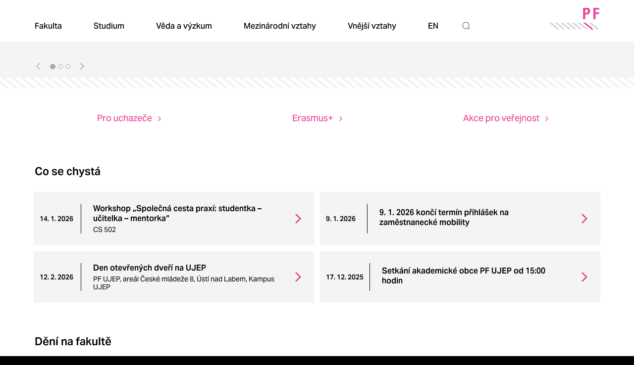

--- FILE ---
content_type: text/html; charset=UTF-8
request_url: https://www.pf.ujep.cz/
body_size: 16042
content:
<!doctype html>
<html lang="cs" class="no-js">
<head>
  <!-- Google Tag Manager -->
  <script>(function(w,d,s,l,i){w[l]=w[l]||[];w[l].push({'gtm.start':
  new Date().getTime(),event:'gtm.js'});var f=d.getElementsByTagName(s)[0],
  j=d.createElement(s),dl=l!='dataLayer'?'&l='+l:'';j.async=true;j.src=
  'https://www.googletagmanager.com/gtm.js?id='+i+dl;f.parentNode.insertBefore(j,f);
  })(window,document,'script','dataLayer','GTM-NGRC2H');</script>
  <!-- End Google Tag Manager -->
	<meta charset="UTF-8">

	<!-- dns prefetch -->
	<link rel="dns-prefetch" href="//www.google-analytics.com">

	  <title>Pedagogická fakulta UJEP</title>

	<!-- meta og:facebook -->
  	<meta property="og:title" content="Pedagogická fakulta UJEP" />
	<meta property="og:type" content="website" />
  <meta property="og:url" content="https://www.pf.ujep.cz/" />
	<meta property="og:image" content="https://www.pf.ujep.cz/wp-content/uploads/2025/12/pf-ujep2-min.jpg" />
	<meta property="og:description" content="Připravujeme studenty na budoucí učitelská i neučitelská povolání." />


	<!-- meta -->
	<meta name="viewport" content="width=device-width,initial-scale=1.0">
	<meta name="description" content="Připravujeme studenty na budoucí učitelská i neučitelská povolání.">
	<meta name="robots" content="all,follow" />

	<link rel="preconnect" href="https://fonts.googleapis.com">
	<link rel="preconnect" href="https://fonts.gstatic.com" crossorigin>

	<meta name='robots' content='max-image-preview:large' />
<link rel='dns-prefetch' href='//use.typekit.net' />
<link rel="alternate" title="oEmbed (JSON)" type="application/json+oembed" href="https://www.pf.ujep.cz/wp-json/oembed/1.0/embed?url=https%3A%2F%2Fwww.pf.ujep.cz%2F" />
<link rel="alternate" title="oEmbed (XML)" type="text/xml+oembed" href="https://www.pf.ujep.cz/wp-json/oembed/1.0/embed?url=https%3A%2F%2Fwww.pf.ujep.cz%2F&#038;format=xml" />
<style id='wp-img-auto-sizes-contain-inline-css' type='text/css'>
img:is([sizes=auto i],[sizes^="auto," i]){contain-intrinsic-size:3000px 1500px}
/*# sourceURL=wp-img-auto-sizes-contain-inline-css */
</style>
<link rel='stylesheet' id='fancybox-css' href='https://www.pf.ujep.cz/wp-content/themes/ujep/assets/fancybox/jquery.fancybox.min.css?ver=6.9' type='text/css' media='all' />
<link rel='stylesheet' id='flickity-css' href='https://www.pf.ujep.cz/wp-content/themes/ujep/assets/flickity/flickity.min.css?ver=2.3.0' type='text/css' media='screen' />
<link rel='stylesheet' id='wpa9-bootstrap-css' href='https://www.pf.ujep.cz/wp-content/themes/ujep/assets/bootstrap/css/bootstrap.min.css?ver=202600117' type='text/css' media='screen' />
<link rel='stylesheet' id='typekit-fonts-css' href='https://use.typekit.net/yhi0xtg.css?ver=202600117' type='text/css' media='screen' />
<link rel='stylesheet' id='font-awesome-css' href='https://www.pf.ujep.cz/wp-content/themes/ujep/assets/font-awesome/css/all.min.css?ver=6.9' type='text/css' media='all' />
<link rel='stylesheet' id='hamburgers-css' href='https://www.pf.ujep.cz/wp-content/themes/ujep/assets/css/hamburgers.min.css?ver=202600117' type='text/css' media='screen' />
<link rel='stylesheet' id='wpa9-style-css' href='https://www.pf.ujep.cz/wp-content/themes/ujep/style.css?ver=202600117' type='text/css' media='screen' />
<link rel='stylesheet' id='wpa9-style-responsive-css' href='https://www.pf.ujep.cz/wp-content/themes/ujep/style-responsive.css?ver=202600117' type='text/css' media='screen' />
<style id='wp-block-library-inline-css' type='text/css'>
:root{--wp-block-synced-color:#7a00df;--wp-block-synced-color--rgb:122,0,223;--wp-bound-block-color:var(--wp-block-synced-color);--wp-editor-canvas-background:#ddd;--wp-admin-theme-color:#007cba;--wp-admin-theme-color--rgb:0,124,186;--wp-admin-theme-color-darker-10:#006ba1;--wp-admin-theme-color-darker-10--rgb:0,107,160.5;--wp-admin-theme-color-darker-20:#005a87;--wp-admin-theme-color-darker-20--rgb:0,90,135;--wp-admin-border-width-focus:2px}@media (min-resolution:192dpi){:root{--wp-admin-border-width-focus:1.5px}}.wp-element-button{cursor:pointer}:root .has-very-light-gray-background-color{background-color:#eee}:root .has-very-dark-gray-background-color{background-color:#313131}:root .has-very-light-gray-color{color:#eee}:root .has-very-dark-gray-color{color:#313131}:root .has-vivid-green-cyan-to-vivid-cyan-blue-gradient-background{background:linear-gradient(135deg,#00d084,#0693e3)}:root .has-purple-crush-gradient-background{background:linear-gradient(135deg,#34e2e4,#4721fb 50%,#ab1dfe)}:root .has-hazy-dawn-gradient-background{background:linear-gradient(135deg,#faaca8,#dad0ec)}:root .has-subdued-olive-gradient-background{background:linear-gradient(135deg,#fafae1,#67a671)}:root .has-atomic-cream-gradient-background{background:linear-gradient(135deg,#fdd79a,#004a59)}:root .has-nightshade-gradient-background{background:linear-gradient(135deg,#330968,#31cdcf)}:root .has-midnight-gradient-background{background:linear-gradient(135deg,#020381,#2874fc)}:root{--wp--preset--font-size--normal:16px;--wp--preset--font-size--huge:42px}.has-regular-font-size{font-size:1em}.has-larger-font-size{font-size:2.625em}.has-normal-font-size{font-size:var(--wp--preset--font-size--normal)}.has-huge-font-size{font-size:var(--wp--preset--font-size--huge)}.has-text-align-center{text-align:center}.has-text-align-left{text-align:left}.has-text-align-right{text-align:right}.has-fit-text{white-space:nowrap!important}#end-resizable-editor-section{display:none}.aligncenter{clear:both}.items-justified-left{justify-content:flex-start}.items-justified-center{justify-content:center}.items-justified-right{justify-content:flex-end}.items-justified-space-between{justify-content:space-between}.screen-reader-text{border:0;clip-path:inset(50%);height:1px;margin:-1px;overflow:hidden;padding:0;position:absolute;width:1px;word-wrap:normal!important}.screen-reader-text:focus{background-color:#ddd;clip-path:none;color:#444;display:block;font-size:1em;height:auto;left:5px;line-height:normal;padding:15px 23px 14px;text-decoration:none;top:5px;width:auto;z-index:100000}html :where(.has-border-color){border-style:solid}html :where([style*=border-top-color]){border-top-style:solid}html :where([style*=border-right-color]){border-right-style:solid}html :where([style*=border-bottom-color]){border-bottom-style:solid}html :where([style*=border-left-color]){border-left-style:solid}html :where([style*=border-width]){border-style:solid}html :where([style*=border-top-width]){border-top-style:solid}html :where([style*=border-right-width]){border-right-style:solid}html :where([style*=border-bottom-width]){border-bottom-style:solid}html :where([style*=border-left-width]){border-left-style:solid}html :where(img[class*=wp-image-]){height:auto;max-width:100%}:where(figure){margin:0 0 1em}html :where(.is-position-sticky){--wp-admin--admin-bar--position-offset:var(--wp-admin--admin-bar--height,0px)}@media screen and (max-width:600px){html :where(.is-position-sticky){--wp-admin--admin-bar--position-offset:0px}}

/*# sourceURL=wp-block-library-inline-css */
</style><style id='global-styles-inline-css' type='text/css'>
:root{--wp--preset--aspect-ratio--square: 1;--wp--preset--aspect-ratio--4-3: 4/3;--wp--preset--aspect-ratio--3-4: 3/4;--wp--preset--aspect-ratio--3-2: 3/2;--wp--preset--aspect-ratio--2-3: 2/3;--wp--preset--aspect-ratio--16-9: 16/9;--wp--preset--aspect-ratio--9-16: 9/16;--wp--preset--color--black: #000000;--wp--preset--color--cyan-bluish-gray: #abb8c3;--wp--preset--color--white: #ffffff;--wp--preset--color--pale-pink: #f78da7;--wp--preset--color--vivid-red: #cf2e2e;--wp--preset--color--luminous-vivid-orange: #ff6900;--wp--preset--color--luminous-vivid-amber: #fcb900;--wp--preset--color--light-green-cyan: #7bdcb5;--wp--preset--color--vivid-green-cyan: #00d084;--wp--preset--color--pale-cyan-blue: #8ed1fc;--wp--preset--color--vivid-cyan-blue: #0693e3;--wp--preset--color--vivid-purple: #9b51e0;--wp--preset--gradient--vivid-cyan-blue-to-vivid-purple: linear-gradient(135deg,rgb(6,147,227) 0%,rgb(155,81,224) 100%);--wp--preset--gradient--light-green-cyan-to-vivid-green-cyan: linear-gradient(135deg,rgb(122,220,180) 0%,rgb(0,208,130) 100%);--wp--preset--gradient--luminous-vivid-amber-to-luminous-vivid-orange: linear-gradient(135deg,rgb(252,185,0) 0%,rgb(255,105,0) 100%);--wp--preset--gradient--luminous-vivid-orange-to-vivid-red: linear-gradient(135deg,rgb(255,105,0) 0%,rgb(207,46,46) 100%);--wp--preset--gradient--very-light-gray-to-cyan-bluish-gray: linear-gradient(135deg,rgb(238,238,238) 0%,rgb(169,184,195) 100%);--wp--preset--gradient--cool-to-warm-spectrum: linear-gradient(135deg,rgb(74,234,220) 0%,rgb(151,120,209) 20%,rgb(207,42,186) 40%,rgb(238,44,130) 60%,rgb(251,105,98) 80%,rgb(254,248,76) 100%);--wp--preset--gradient--blush-light-purple: linear-gradient(135deg,rgb(255,206,236) 0%,rgb(152,150,240) 100%);--wp--preset--gradient--blush-bordeaux: linear-gradient(135deg,rgb(254,205,165) 0%,rgb(254,45,45) 50%,rgb(107,0,62) 100%);--wp--preset--gradient--luminous-dusk: linear-gradient(135deg,rgb(255,203,112) 0%,rgb(199,81,192) 50%,rgb(65,88,208) 100%);--wp--preset--gradient--pale-ocean: linear-gradient(135deg,rgb(255,245,203) 0%,rgb(182,227,212) 50%,rgb(51,167,181) 100%);--wp--preset--gradient--electric-grass: linear-gradient(135deg,rgb(202,248,128) 0%,rgb(113,206,126) 100%);--wp--preset--gradient--midnight: linear-gradient(135deg,rgb(2,3,129) 0%,rgb(40,116,252) 100%);--wp--preset--font-size--small: 13px;--wp--preset--font-size--medium: 20px;--wp--preset--font-size--large: 36px;--wp--preset--font-size--x-large: 42px;--wp--preset--spacing--20: 0.44rem;--wp--preset--spacing--30: 0.67rem;--wp--preset--spacing--40: 1rem;--wp--preset--spacing--50: 1.5rem;--wp--preset--spacing--60: 2.25rem;--wp--preset--spacing--70: 3.38rem;--wp--preset--spacing--80: 5.06rem;--wp--preset--shadow--natural: 6px 6px 9px rgba(0, 0, 0, 0.2);--wp--preset--shadow--deep: 12px 12px 50px rgba(0, 0, 0, 0.4);--wp--preset--shadow--sharp: 6px 6px 0px rgba(0, 0, 0, 0.2);--wp--preset--shadow--outlined: 6px 6px 0px -3px rgb(255, 255, 255), 6px 6px rgb(0, 0, 0);--wp--preset--shadow--crisp: 6px 6px 0px rgb(0, 0, 0);}:where(.is-layout-flex){gap: 0.5em;}:where(.is-layout-grid){gap: 0.5em;}body .is-layout-flex{display: flex;}.is-layout-flex{flex-wrap: wrap;align-items: center;}.is-layout-flex > :is(*, div){margin: 0;}body .is-layout-grid{display: grid;}.is-layout-grid > :is(*, div){margin: 0;}:where(.wp-block-columns.is-layout-flex){gap: 2em;}:where(.wp-block-columns.is-layout-grid){gap: 2em;}:where(.wp-block-post-template.is-layout-flex){gap: 1.25em;}:where(.wp-block-post-template.is-layout-grid){gap: 1.25em;}.has-black-color{color: var(--wp--preset--color--black) !important;}.has-cyan-bluish-gray-color{color: var(--wp--preset--color--cyan-bluish-gray) !important;}.has-white-color{color: var(--wp--preset--color--white) !important;}.has-pale-pink-color{color: var(--wp--preset--color--pale-pink) !important;}.has-vivid-red-color{color: var(--wp--preset--color--vivid-red) !important;}.has-luminous-vivid-orange-color{color: var(--wp--preset--color--luminous-vivid-orange) !important;}.has-luminous-vivid-amber-color{color: var(--wp--preset--color--luminous-vivid-amber) !important;}.has-light-green-cyan-color{color: var(--wp--preset--color--light-green-cyan) !important;}.has-vivid-green-cyan-color{color: var(--wp--preset--color--vivid-green-cyan) !important;}.has-pale-cyan-blue-color{color: var(--wp--preset--color--pale-cyan-blue) !important;}.has-vivid-cyan-blue-color{color: var(--wp--preset--color--vivid-cyan-blue) !important;}.has-vivid-purple-color{color: var(--wp--preset--color--vivid-purple) !important;}.has-black-background-color{background-color: var(--wp--preset--color--black) !important;}.has-cyan-bluish-gray-background-color{background-color: var(--wp--preset--color--cyan-bluish-gray) !important;}.has-white-background-color{background-color: var(--wp--preset--color--white) !important;}.has-pale-pink-background-color{background-color: var(--wp--preset--color--pale-pink) !important;}.has-vivid-red-background-color{background-color: var(--wp--preset--color--vivid-red) !important;}.has-luminous-vivid-orange-background-color{background-color: var(--wp--preset--color--luminous-vivid-orange) !important;}.has-luminous-vivid-amber-background-color{background-color: var(--wp--preset--color--luminous-vivid-amber) !important;}.has-light-green-cyan-background-color{background-color: var(--wp--preset--color--light-green-cyan) !important;}.has-vivid-green-cyan-background-color{background-color: var(--wp--preset--color--vivid-green-cyan) !important;}.has-pale-cyan-blue-background-color{background-color: var(--wp--preset--color--pale-cyan-blue) !important;}.has-vivid-cyan-blue-background-color{background-color: var(--wp--preset--color--vivid-cyan-blue) !important;}.has-vivid-purple-background-color{background-color: var(--wp--preset--color--vivid-purple) !important;}.has-black-border-color{border-color: var(--wp--preset--color--black) !important;}.has-cyan-bluish-gray-border-color{border-color: var(--wp--preset--color--cyan-bluish-gray) !important;}.has-white-border-color{border-color: var(--wp--preset--color--white) !important;}.has-pale-pink-border-color{border-color: var(--wp--preset--color--pale-pink) !important;}.has-vivid-red-border-color{border-color: var(--wp--preset--color--vivid-red) !important;}.has-luminous-vivid-orange-border-color{border-color: var(--wp--preset--color--luminous-vivid-orange) !important;}.has-luminous-vivid-amber-border-color{border-color: var(--wp--preset--color--luminous-vivid-amber) !important;}.has-light-green-cyan-border-color{border-color: var(--wp--preset--color--light-green-cyan) !important;}.has-vivid-green-cyan-border-color{border-color: var(--wp--preset--color--vivid-green-cyan) !important;}.has-pale-cyan-blue-border-color{border-color: var(--wp--preset--color--pale-cyan-blue) !important;}.has-vivid-cyan-blue-border-color{border-color: var(--wp--preset--color--vivid-cyan-blue) !important;}.has-vivid-purple-border-color{border-color: var(--wp--preset--color--vivid-purple) !important;}.has-vivid-cyan-blue-to-vivid-purple-gradient-background{background: var(--wp--preset--gradient--vivid-cyan-blue-to-vivid-purple) !important;}.has-light-green-cyan-to-vivid-green-cyan-gradient-background{background: var(--wp--preset--gradient--light-green-cyan-to-vivid-green-cyan) !important;}.has-luminous-vivid-amber-to-luminous-vivid-orange-gradient-background{background: var(--wp--preset--gradient--luminous-vivid-amber-to-luminous-vivid-orange) !important;}.has-luminous-vivid-orange-to-vivid-red-gradient-background{background: var(--wp--preset--gradient--luminous-vivid-orange-to-vivid-red) !important;}.has-very-light-gray-to-cyan-bluish-gray-gradient-background{background: var(--wp--preset--gradient--very-light-gray-to-cyan-bluish-gray) !important;}.has-cool-to-warm-spectrum-gradient-background{background: var(--wp--preset--gradient--cool-to-warm-spectrum) !important;}.has-blush-light-purple-gradient-background{background: var(--wp--preset--gradient--blush-light-purple) !important;}.has-blush-bordeaux-gradient-background{background: var(--wp--preset--gradient--blush-bordeaux) !important;}.has-luminous-dusk-gradient-background{background: var(--wp--preset--gradient--luminous-dusk) !important;}.has-pale-ocean-gradient-background{background: var(--wp--preset--gradient--pale-ocean) !important;}.has-electric-grass-gradient-background{background: var(--wp--preset--gradient--electric-grass) !important;}.has-midnight-gradient-background{background: var(--wp--preset--gradient--midnight) !important;}.has-small-font-size{font-size: var(--wp--preset--font-size--small) !important;}.has-medium-font-size{font-size: var(--wp--preset--font-size--medium) !important;}.has-large-font-size{font-size: var(--wp--preset--font-size--large) !important;}.has-x-large-font-size{font-size: var(--wp--preset--font-size--x-large) !important;}
/*# sourceURL=global-styles-inline-css */
</style>

<style id='classic-theme-styles-inline-css' type='text/css'>
/*! This file is auto-generated */
.wp-block-button__link{color:#fff;background-color:#32373c;border-radius:9999px;box-shadow:none;text-decoration:none;padding:calc(.667em + 2px) calc(1.333em + 2px);font-size:1.125em}.wp-block-file__button{background:#32373c;color:#fff;text-decoration:none}
/*# sourceURL=/wp-includes/css/classic-themes.min.css */
</style>
<link rel='stylesheet' id='siteorigin-panels-front-css' href='https://www.pf.ujep.cz/wp-content/plugins/siteorigin-panels/css/front-flex.min.css?ver=2.33.4' type='text/css' media='all' />
<link rel='stylesheet' id='child-style-css' href='https://www.pf.ujep.cz/wp-content/themes/ujep-pf/style.css?ver=6.9' type='text/css' media='all' />
<link rel='stylesheet' id='child-responsive-css' href='https://www.pf.ujep.cz/wp-content/themes/ujep-pf/style-responsive.css?ver=6.9' type='text/css' media='all' />
<link rel='stylesheet' id='wpa9-any-carousel-css' href='https://www.pf.ujep.cz/wp-content/themes/ujep/widgets/wpa9-any-carousel/css/style.css?ver=1.0' type='text/css' media='screen' />
<link rel='stylesheet' id='wpa9-persons-css' href='https://www.pf.ujep.cz/wp-content/themes/ujep/widgets/wpa9-persons/css/style.css?ver=1.0' type='text/css' media='screen' />
<link rel='stylesheet' id='ujep-calendar-le-css' href='https://www.pf.ujep.cz/wp-content/themes/ujep/widgets/ujep-calendar-le/css/style.css?ver=1.0' type='text/css' media='screen' />
<link rel='stylesheet' id='wpa9-buttons-group-css' href='https://www.pf.ujep.cz/wp-content/themes/ujep/widgets/wpa9-buttons-group/css/style.css?ver=1.0' type='text/css' media='screen' />
<link rel='stylesheet' id='wpa9-cta-banner-css' href='https://www.pf.ujep.cz/wp-content/themes/ujep/widgets/wpa9-cta-banner/css/style.css?ver=1.0' type='text/css' media='screen' />
<script type="text/javascript" src="https://www.pf.ujep.cz/wp-includes/js/jquery/jquery.min.js?ver=3.7.1" id="jquery-core-js"></script>
<script type="text/javascript" src="https://www.pf.ujep.cz/wp-includes/js/jquery/jquery-migrate.min.js?ver=3.4.1" id="jquery-migrate-js"></script>
<script type="text/javascript" src="https://www.pf.ujep.cz/wp-content/themes/ujep/assets/bootstrap/js/bootstrap.min.js?ver=5.3.2" id="wpa9-bootstrap-js" defer="defer" data-wp-strategy="defer"></script>
<script type="text/javascript" src="https://www.pf.ujep.cz/wp-content/themes/ujep/assets/js/skip-link-focus-fix.min.js?ver=20151215" id="wpa9-bootstrap-starter-skip-link-focus-fix-js" defer="defer" data-wp-strategy="defer"></script>
<script type="text/javascript" src="https://www.pf.ujep.cz/wp-content/themes/ujep/assets/fancybox/jquery.fancybox.min.js?ver=3.5.7" id="fancybox-js" defer="defer" data-wp-strategy="defer"></script>
<script type="text/javascript" src="https://www.pf.ujep.cz/wp-content/themes/ujep/assets/flickity/flickity.pkgd.js?ver=2.3.0" id="flickity-js" defer="defer" data-wp-strategy="defer"></script>
<script type="text/javascript" src="https://www.pf.ujep.cz/wp-content/themes/ujep/assets/js/js.cookie.min.js?ver=3.0.0" id="js-cookie-js" defer="defer" data-wp-strategy="defer"></script>
<script type="text/javascript" id="wpa9-script-js-extra">
/* <![CDATA[ */
var ajax_vars = {"ajaxurl":"https://www.pf.ujep.cz/wp-admin/admin-ajax.php"};
//# sourceURL=wpa9-script-js-extra
/* ]]> */
</script>
<script type="text/javascript" src="https://www.pf.ujep.cz/wp-content/themes/ujep/assets/js/wpa9-script.js?ver=202600117" id="wpa9-script-js" defer="defer" data-wp-strategy="defer"></script>
<script type="text/javascript" id="sow-tabs-js-extra">
/* <![CDATA[ */
var sowTabs = {"scrollto_after_change":"","scrollto_offset":"90","always_scroll":""};
//# sourceURL=sow-tabs-js-extra
/* ]]> */
</script>
<script type="text/javascript" src="https://www.pf.ujep.cz/wp-content/plugins/so-widgets-bundle/widgets/tabs/js/tabs.min.js?ver=1.70.3" id="sow-tabs-js"></script>
<script type="text/javascript" id="analytify-events-tracking-js-extra">
/* <![CDATA[ */
var analytify_events_tracking = {"ajaxurl":"https://www.pf.ujep.cz/wp-admin/admin-ajax.php","tracking_mode":"gtag","ga_mode":"ga4","tracking_code":"G-ZFQLRL7JMZ","is_track_user":"1","root_domain":"ujep.cz","affiliate_link":"","download_extension":"zip|mp3*|mpe*g|pdf|docx*|pptx*|xlsx*|rar*","anchor_tracking":""};
//# sourceURL=analytify-events-tracking-js-extra
/* ]]> */
</script>
<script type="text/javascript" src="https://www.pf.ujep.cz/wp-content/plugins/wp-analytify-pro/inc/modules/events-tracking/assets/js/analytify-events-tracking.min.js?ver=7.1.1" id="analytify-events-tracking-js"></script>
<script type="text/javascript" id="child-script-js-extra">
/* <![CDATA[ */
var ajax_vars = {"ajaxurl":"https://www.pf.ujep.cz/wp-admin/admin-ajax.php"};
//# sourceURL=child-script-js-extra
/* ]]> */
</script>
<script type="text/javascript" src="https://www.pf.ujep.cz/wp-content/themes/ujep-pf/assets/js/script.js?ver=6.9" id="child-script-js"></script>
<script type="text/javascript" src="https://www.pf.ujep.cz/wp-content/themes/ujep/widgets/wpa9-posts/js/wpa9-posts.js?ver=1.0" id="wpa9-posts-js" defer="defer" data-wp-strategy="defer"></script>
<link rel="https://api.w.org/" href="https://www.pf.ujep.cz/wp-json/" /><link rel="alternate" title="JSON" type="application/json" href="https://www.pf.ujep.cz/wp-json/wp/v2/pages/46830" /><meta name="generator" content="WordPress 6.9" />
<link rel="canonical" href="https://www.pf.ujep.cz/" />
<link rel='shortlink' href='https://www.pf.ujep.cz/' />
				<style type="text/css">.so-widget-sow-tabs-default-08fd8fa282fb-46830 .sow-tabs .sow-tabs-tab-container {
  background-color: #757575;
  
  display: flex;
  padding: 12px 10px 0px 10px;
  flex-wrap: wrap;
  align-items: flex-start;
}
.so-widget-sow-tabs-default-08fd8fa282fb-46830 .sow-tabs .sow-tabs-tab-container .sow-tabs-tab {
  
  
  color: #ffffff;
  cursor: pointer;
  display: inline-block;
  
  font-size: 16px;
  
  margin: 0px 5px 0px 5px;
  padding: 15px 15px 15px 15px;
  transition: all 0.3s;
}
.so-widget-sow-tabs-default-08fd8fa282fb-46830 .sow-tabs .sow-tabs-tab-container .sow-tabs-tab.sow-tabs-tab-selected,
.so-widget-sow-tabs-default-08fd8fa282fb-46830 .sow-tabs .sow-tabs-tab-container .sow-tabs-tab:hover {
  background-color: #f9f9f9;
  
  color: #2d2d2d;
}
.so-widget-sow-tabs-default-08fd8fa282fb-46830 .sow-tabs .sow-tabs-tab-container .sow-tabs-tab .sow-tabs-title {
  line-height: 1;
  display: flex;
  align-items: center;
}
.so-widget-sow-tabs-default-08fd8fa282fb-46830 .sow-tabs .sow-tabs-tab-container .sow-tabs-tab .sow-tab-icon-image {
  width: auto;
  height: 16px;
}
.so-widget-sow-tabs-default-08fd8fa282fb-46830 .sow-tabs .sow-tabs-tab-container .sow-tabs-tab .sow-tabs-title-icon-left > .sow-tab-icon-image,
.so-widget-sow-tabs-default-08fd8fa282fb-46830 .sow-tabs .sow-tabs-tab-container .sow-tabs-tab .sow-tabs-title-icon-left > span[data-sow-icon] {
  margin-right: 5px;
}
.so-widget-sow-tabs-default-08fd8fa282fb-46830 .sow-tabs .sow-tabs-tab-container .sow-tabs-tab .sow-tabs-title-icon-right > .sow-tab-icon-image,
.so-widget-sow-tabs-default-08fd8fa282fb-46830 .sow-tabs .sow-tabs-tab-container .sow-tabs-tab .sow-tabs-title-icon-right > span[data-sow-icon] {
  margin-left: 5px;
}
.so-widget-sow-tabs-default-08fd8fa282fb-46830 .sow-tabs .sow-tabs-panel-container {
  
  background-color: #f9f9f9;
  
  position: relative;
}
.so-widget-sow-tabs-default-08fd8fa282fb-46830 .sow-tabs .sow-tabs-panel-container .sow-tabs-panel {
  padding: 30px 30px 30px 35px;
}
.so-widget-sow-tabs-default-08fd8fa282fb-46830 .sow-tabs .sow-tabs-panel-container .sow-tabs-panel .sow-tabs-panel-content {
  
  
  font-size: 16px;
}</style>
				<!-- This code is added by Analytify (7.1.3) https://analytify.io/ !-->
			<script async src="https://www.googletagmanager.com/gtag/js?id=G-ZFQLRL7JMZ"></script>
			<script>
			window.dataLayer = window.dataLayer || [];
			function gtag(){dataLayer.push(arguments);}
			gtag('js', new Date());

			const configuration = {"anonymize_ip":"true","forceSSL":"false","allow_display_features":"false","debug_mode":true};
			const gaID = 'G-ZFQLRL7JMZ';

			
			gtag('config', gaID, configuration);

			
			</script>

			<!-- This code is added by Analytify (7.1.3) !-->    <script type="text/javascript">
        var ajax_object = {};
        ajax_object.ajax_url = 'https://www.pf.ujep.cz/wp-admin/admin-ajax.php';
    </script>
<style media="all" id="siteorigin-panels-layouts-head">/* Layout 46830 */ #pgc-46830-0-0 , #pgc-46830-1-0 , #pgc-46830-2-0 , #pgc-46830-3-0 { width:100%;width:calc(100% - ( 0 * 96px ) ) } #pg-46830-0 { margin-bottom:48px } #pg-46830-1 , #pg-46830-2 , #pl-46830 .so-panel { margin-bottom:60px } #pl-46830 .so-panel:last-of-type { margin-bottom:0px } #pg-46830-0> .panel-row-style { background-color:#f4f4f4 } #pg-46830-0.panel-has-style > .panel-row-style, #pg-46830-0.panel-no-style , #pg-46830-1.panel-has-style > .panel-row-style, #pg-46830-1.panel-no-style , #pg-46830-2.panel-has-style > .panel-row-style, #pg-46830-2.panel-no-style { -webkit-align-items:flex-start;align-items:flex-start } #pg-46830-1> .panel-row-style { padding:0px 0px 24px 0px } @media (max-width:780px){ #pg-46830-0.panel-no-style, #pg-46830-0.panel-has-style > .panel-row-style, #pg-46830-0 , #pg-46830-1.panel-no-style, #pg-46830-1.panel-has-style > .panel-row-style, #pg-46830-1 , #pg-46830-2.panel-no-style, #pg-46830-2.panel-has-style > .panel-row-style, #pg-46830-2 , #pg-46830-3.panel-no-style, #pg-46830-3.panel-has-style > .panel-row-style, #pg-46830-3 { -webkit-flex-direction:column;-ms-flex-direction:column;flex-direction:column } #pg-46830-0 > .panel-grid-cell , #pg-46830-0 > .panel-row-style > .panel-grid-cell , #pg-46830-1 > .panel-grid-cell , #pg-46830-1 > .panel-row-style > .panel-grid-cell , #pg-46830-2 > .panel-grid-cell , #pg-46830-2 > .panel-row-style > .panel-grid-cell , #pg-46830-3 > .panel-grid-cell , #pg-46830-3 > .panel-row-style > .panel-grid-cell { width:100%;margin-right:0 } #pl-46830 .panel-grid-cell { padding:0 } #pl-46830 .panel-grid .panel-grid-cell-empty { display:none } #pl-46830 .panel-grid .panel-grid-cell-mobile-last { margin-bottom:0px }  } </style><link rel="icon" href="https://www.pf.ujep.cz/wp-content/uploads/2025/08/pf60-ico.png" sizes="32x32" />
<link rel="icon" href="https://www.pf.ujep.cz/wp-content/uploads/2025/08/pf60-ico.png" sizes="192x192" />
<link rel="apple-touch-icon" href="https://www.pf.ujep.cz/wp-content/uploads/2025/08/pf60-ico.png" />
<meta name="msapplication-TileImage" content="https://www.pf.ujep.cz/wp-content/uploads/2025/08/pf60-ico.png" />

<link rel='stylesheet' id='sow-button-base-css' href='https://www.pf.ujep.cz/wp-content/plugins/so-widgets-bundle/widgets/button/css/style.css?ver=1.70.3' type='text/css' media='all' />
<link rel='stylesheet' id='child-photoswipe-css' href='https://www.pf.ujep.cz/wp-content/themes/ujep-pf/plugins/photoswipe/wpa9-child-skin.css?ver=6.9' type='text/css' media='all' />
<link rel='stylesheet' id='child-style-force-css' href='https://www.pf.ujep.cz/wp-content/themes/ujep-pf/style-force.css?ver=6.9' type='text/css' media='all' />
<link rel='stylesheet' id='wpa9-style-force-css' href='https://www.pf.ujep.cz/wp-content/themes/ujep/style-force.css?ver=6.9' type='text/css' media='all' />
</head>

<body class="home wp-singular page-template-default page page-id-46830 wp-theme-ujep wp-child-theme-ujep-pf siteorigin-panels siteorigin-panels-before-js siteorigin-panels-home">

  <!-- Google Tag Manager (noscript) -->
  <noscript><iframe src="https://www.googletagmanager.com/ns.html?id=GTM-NGRC2H"
  height="0" width="0" style="display:none;visibility:hidden"></iframe></noscript>
  <!-- End Google Tag Manager (noscript) -->

  
  <div class="spinner-wrapper d-flex justify-content-center">
  	<div class="spinner-border" role="status">
  	  <span class="sr-only">Loading...</span>
  	</div>
  </div>

<div id="page" class="site">

	<header id="site-header" class="site-header" role="banner">

		<nav class="navbar navbar-light navbar-header d-flex flex-row">
			<div id="header-socket-nav" class="container px-4 px-md-0 header-socket-nav justify-content-end">
						<!-- /header-socket-nav -->

			</div>
		</nav>

			<nav class="navbar navbar-light navbar-expand-lg navbar-main d-flex flex-column">

				<div class="container px-4 px-md-0 mt-3 mt-lg-1 d-flex flex-row justify-content-between">

					<div class="navbar-socket order-1 order-lg-2">

						<div class="navbar-brand site-brand order-2 order-lg-1">
							<a class="site-title" href="https://www.pf.ujep.cz/"><span>Pedagogická fakulta UJEP</span></a>
						</div>
						<!-- /site-brand -->

						<button class="hamburger hamburger--squeeze navbar-toggler order-1 order-lg-2" type="button" data-bs-toggle="collapse" data-bs-target="#main-nav"
							aria-controls="main-nav" aria-expanded="false" aria-label="Toggle navigation">
							<span class="hamburger-box">
								<span class="hamburger-inner"></span>
							</span>
							<span class="hamburger-label">Menu</span>
						</button>
						<!-- collapse button -->

					</div>
					<!-- /main-nav -->

					<div id="main-nav" class="collapse navbar-collapse justify-content-start align-self-start main-nav order-3 order-lg-1">
					<ul id="menu-menu-n-primary-cz" class="navbar-menu navbar-nav"><li  id="menu-item-47541" class="menu-item menu-item-type-custom menu-item-object-custom menu-item-has-children menu-item-47541 nav-item"><a href="#" class=" nav-link"><span>Fakulta</span></a><button class="toggle-link" role="button" aria-label="Toggle button"></button>
<ul  class="sub-menu sub-menu-level-1">
	<li  id="menu-item-47542" class="menu-item menu-item-type-custom menu-item-object-custom menu-item-has-children menu-item-47542 nav-item"><a href="#" class=" nav-link"><span>Organizační struktura</span><span class="menu-item-parent-symbol">&nbsp;&rsaquo;</span></a><button class="toggle-link" role="button" aria-label="Toggle button"></button>
	<ul  class="sub-menu sub-menu-level-2">
		<li  id="menu-item-47543" class="menu-item menu-item-type-post_type menu-item-object-page menu-item-47543 nav-item"><a href="https://www.pf.ujep.cz/vedeni-fakulty/" class=" nav-link"><span>Vedení fakulty</span></a></li>
		<li  id="menu-item-47632" class="menu-item menu-item-type-post_type menu-item-object-page menu-item-47632 nav-item"><a href="https://www.pf.ujep.cz/akademicky-senat/" class=" nav-link"><span>Akademický senát</span></a></li>
		<li  id="menu-item-47546" class="menu-item menu-item-type-post_type menu-item-object-page menu-item-47546 nav-item"><a href="https://www.pf.ujep.cz/eticka-komise/" class=" nav-link"><span>Etická komise</span></a></li>
		<li  id="menu-item-47633" class="menu-item menu-item-type-post_type menu-item-object-page menu-item-47633 nav-item"><a href="https://www.pf.ujep.cz/disciplinarni-komise/" class=" nav-link"><span>Disciplinární komise</span></a></li>
		<li  id="menu-item-47634" class="menu-item menu-item-type-post_type menu-item-object-page menu-item-47634 nav-item"><a href="https://www.pf.ujep.cz/veda-a-vyzkum/vedecka-rada/" class=" nav-link"><span>Vědecká rada</span></a></li>
	</ul>
</li>
	<li  id="menu-item-47547" class="menu-item menu-item-type-custom menu-item-object-custom menu-item-has-children menu-item-47547 nav-item"><a href="#" class=" nav-link"><span>Katedry</span><span class="menu-item-parent-symbol">&nbsp;&rsaquo;</span></a><button class="toggle-link" role="button" aria-label="Toggle button"></button>
	<ul  class="sub-menu sub-menu-level-2">
		<li  id="menu-item-47548" class="menu-item menu-item-type-post_type menu-item-object-page menu-item-47548 nav-item"><a href="https://www.pf.ujep.cz/katedra-anglistiky/" class=" nav-link"><span>Katedra anglistiky</span><span class="menu-item-parent-symbol">&nbsp;&rsaquo;</span></a><button class="toggle-link" role="button" aria-label="Toggle button"></button></li>
		<li  id="menu-item-47549" class="menu-item menu-item-type-post_type menu-item-object-page menu-item-47549 nav-item"><a href="https://www.pf.ujep.cz/katedra-bohemistiky/" class=" nav-link"><span>Katedra bohemistiky</span><span class="menu-item-parent-symbol">&nbsp;&rsaquo;</span></a><button class="toggle-link" role="button" aria-label="Toggle button"></button></li>
		<li  id="menu-item-47554" class="menu-item menu-item-type-post_type menu-item-object-page menu-item-47554 nav-item"><a href="https://www.pf.ujep.cz/katedra-hudebni-vychovy/" class=" nav-link"><span>Katedra hudební výchovy</span><span class="menu-item-parent-symbol">&nbsp;&rsaquo;</span></a><button class="toggle-link" role="button" aria-label="Toggle button"></button></li>
		<li  id="menu-item-47555" class="menu-item menu-item-type-post_type menu-item-object-page menu-item-47555 nav-item"><a title="Katedra Pedagogiky a aplikovaných disciplín" href="https://www.pf.ujep.cz/katedra-pedagogiky-a-aplikovanych-disciplin/" class=" nav-link"><span>Katedra pedagogiky a aplikovaných disciplín</span><span class="menu-item-parent-symbol">&nbsp;&rsaquo;</span></a><button class="toggle-link" role="button" aria-label="Toggle button"></button></li>
		<li  id="menu-item-47556" class="menu-item menu-item-type-post_type menu-item-object-page menu-item-47556 nav-item"><a title="Katedra Preprimárního a primárního vzdělávání" href="https://www.pf.ujep.cz/katedra-preprimarniho-primarniho-vzdelavani/" class=" nav-link"><span>Katedra preprimárního a primárního vzdělávání</span><span class="menu-item-parent-symbol">&nbsp;&rsaquo;</span></a><button class="toggle-link" role="button" aria-label="Toggle button"></button></li>
		<li  id="menu-item-47557" class="menu-item menu-item-type-post_type menu-item-object-page menu-item-47557 nav-item"><a href="https://www.pf.ujep.cz/katedra-psychologie/" class=" nav-link"><span>Katedra psychologie</span><span class="menu-item-parent-symbol">&nbsp;&rsaquo;</span></a><button class="toggle-link" role="button" aria-label="Toggle button"></button></li>
		<li  id="menu-item-47558" class="menu-item menu-item-type-post_type menu-item-object-page menu-item-47558 nav-item"><a href="https://www.pf.ujep.cz/katedra-specialni-a-socialni-pedagogiky/" class=" nav-link"><span>Katedra speciální a sociální pedagogiky</span><span class="menu-item-parent-symbol">&nbsp;&rsaquo;</span></a><button class="toggle-link" role="button" aria-label="Toggle button"></button></li>
		<li  id="menu-item-47559" class="menu-item menu-item-type-post_type menu-item-object-page menu-item-47559 nav-item"><a href="https://www.pf.ujep.cz/katedra-telesne-vychovy-a-sportu/" class=" nav-link"><span>Katedra tělesné výchovy a sportu</span><span class="menu-item-parent-symbol">&nbsp;&rsaquo;</span></a><button class="toggle-link" role="button" aria-label="Toggle button"></button></li>
		<li  id="menu-item-47560" class="menu-item menu-item-type-post_type menu-item-object-page menu-item-47560 nav-item"><a href="https://www.pf.ujep.cz/katedra-vytvarne-kultury/" class=" nav-link"><span>Katedra výtvarné kultury</span><span class="menu-item-parent-symbol">&nbsp;&rsaquo;</span></a><button class="toggle-link" role="button" aria-label="Toggle button"></button></li>
	</ul>
</li>
	<li  id="menu-item-47561" class="menu-item menu-item-type-custom menu-item-object-custom menu-item-has-children menu-item-47561 nav-item"><a href="#" class=" nav-link"><span>Centra a další součásti</span><span class="menu-item-parent-symbol">&nbsp;&rsaquo;</span></a><button class="toggle-link" role="button" aria-label="Toggle button"></button>
	<ul  class="sub-menu sub-menu-level-2">
		<li  id="menu-item-47629" class="menu-item menu-item-type-custom menu-item-object-custom menu-item-47629 nav-item"><a href="https://ccv.pf.ujep.cz" class=" nav-link"><span>Centrum celoživotního vzdělávání</span></a></li>
		<li  id="menu-item-47837" class="menu-item menu-item-type-post_type menu-item-object-page menu-item-47837 nav-item"><a href="https://www.pf.ujep.cz/centrum-pedagogicke-praxe/" class=" nav-link"><span>Centrum pedagogické praxe</span><span class="menu-item-parent-symbol">&nbsp;&rsaquo;</span></a><button class="toggle-link" role="button" aria-label="Toggle button"></button></li>
		<li  id="menu-item-53771" class="menu-item menu-item-type-post_type menu-item-object-page menu-item-53771 nav-item"><a href="https://www.pf.ujep.cz/centrum-podpory-pedagogicke-psychologie/" class=" nav-link"><span>Centrum podpory pedagogické psychologie</span></a></li>
		<li  id="menu-item-47630" class="menu-item menu-item-type-post_type menu-item-object-page menu-item-47630 nav-item"><a href="https://www.pf.ujep.cz/centrum-pro-socialni-inovace-a-inkluzi-ve-vzdelavani/" class=" nav-link"><span>Centrum pro sociální inovace a inkluzi ve vzdělávání</span></a></li>
		<li  id="menu-item-47628" class="menu-item menu-item-type-post_type menu-item-object-page menu-item-47628 nav-item"><a href="https://www.pf.ujep.cz/jazykove-centrum/" class=" nav-link"><span>Jazykové centrum</span></a></li>
		<li  id="menu-item-47626" class="menu-item menu-item-type-post_type menu-item-object-page menu-item-47626 nav-item"><a href="https://www.pf.ujep.cz/laborator-funkcni-diagnostiky-a-sportovni-motoriky/" class=" nav-link"><span>Laboratoř funkční diagnostiky a sportovní motoriky</span></a></li>
		<li  id="menu-item-47625" class="menu-item menu-item-type-post_type menu-item-object-page menu-item-47625 nav-item"><a href="https://www.pf.ujep.cz/oddeleni-multimedialnich-prostredku/" class=" nav-link"><span>Oddělení multimediálních prostředků</span></a></li>
		<li  id="menu-item-47627" class="menu-item menu-item-type-post_type menu-item-object-page menu-item-47627 nav-item"><a href="https://www.pf.ujep.cz/psychologicka-poradna/" class=" nav-link"><span>Psychologická poradna</span></a></li>
	</ul>
</li>
	<li  id="menu-item-47624" class="menu-item menu-item-type-post_type menu-item-object-page menu-item-47624 nav-item"><a href="https://www.pf.ujep.cz/dokumenty/" class=" nav-link"><span>Dokumenty</span></a></li>
	<li  id="menu-item-52640" class="menu-item menu-item-type-custom menu-item-object-custom menu-item-has-children menu-item-52640 nav-item"><a href="#" class=" nav-link"><span>Ocenění</span><span class="menu-item-parent-symbol">&nbsp;&rsaquo;</span></a><button class="toggle-link" role="button" aria-label="Toggle button"></button>
	<ul  class="sub-menu sub-menu-level-2">
		<li  id="menu-item-47623" class="menu-item menu-item-type-post_type menu-item-object-page menu-item-47623 nav-item"><a href="https://www.pf.ujep.cz/ceny-rektora/" class=" nav-link"><span>Ceny rektora</span></a></li>
		<li  id="menu-item-52641" class="menu-item menu-item-type-post_type menu-item-object-page menu-item-52641 nav-item"><a href="https://www.pf.ujep.cz/centrum-pedagogicke-praxe/ceny-dekana/" class=" nav-link"><span>Ceny děkana</span></a></li>
		<li  id="menu-item-52642" class="menu-item menu-item-type-post_type menu-item-object-page menu-item-52642 nav-item"><a href="https://www.pf.ujep.cz/dalsi-oceneni/" class=" nav-link"><span>Další ocenění</span></a></li>
	</ul>
</li>
	<li  id="menu-item-47622" class="menu-item menu-item-type-post_type menu-item-object-page menu-item-47622 nav-item"><a href="https://www.pf.ujep.cz/bezpecne-prostredi-pf/" class=" nav-link"><span>Bezpečné prostředí</span></a></li>
</ul>
</li>
<li  id="menu-item-47566" class="menu-item menu-item-type-custom menu-item-object-custom menu-item-has-children menu-item-47566 nav-item"><a href="#" class=" nav-link"><span>Studium</span></a><button class="toggle-link" role="button" aria-label="Toggle button"></button>
<ul  class="sub-menu sub-menu-level-1">
	<li  id="menu-item-47567" class="menu-item menu-item-type-custom menu-item-object-custom menu-item-has-children menu-item-47567 nav-item"><a href="#" class=" nav-link"><span>Obecné informace</span><span class="menu-item-parent-symbol">&nbsp;&rsaquo;</span></a><button class="toggle-link" role="button" aria-label="Toggle button"></button>
	<ul  class="sub-menu sub-menu-level-2">
		<li  id="menu-item-50786" class="menu-item menu-item-type-post_type menu-item-object-page menu-item-50786 nav-item"><a title="Studijní oddělení – aktuality" href="https://www.pf.ujep.cz/studium/studijni-oddeleni/aktuality-studijni-oddeleni/" class=" nav-link"><span>Aktuality – Studijní oddělení</span></a></li>
		<li  id="menu-item-47727" class="menu-item menu-item-type-post_type menu-item-object-page menu-item-47727 nav-item"><a href="https://www.pf.ujep.cz/studium/studijni-oddeleni/" class=" nav-link"><span>Studijní oddělení</span></a></li>
		<li  id="menu-item-47638" class="menu-item menu-item-type-post_type menu-item-object-page menu-item-47638 nav-item"><a href="https://www.pf.ujep.cz/studium/studium-harmonogramy/" class=" nav-link"><span>Harmonogramy</span></a></li>
		<li  id="menu-item-47646" class="menu-item menu-item-type-post_type menu-item-object-page menu-item-47646 nav-item"><a href="https://www.pf.ujep.cz/studium/statni-zaverecne-zkousky/" class=" nav-link"><span>Státní závěrečné zkoušky</span></a></li>
		<li  id="menu-item-47735" class="menu-item menu-item-type-post_type menu-item-object-page menu-item-47735 nav-item"><a href="https://www.pf.ujep.cz/studium/smernice-a-pokyny/" class=" nav-link"><span>Směrnice a pokyny</span></a></li>
		<li  id="menu-item-47740" class="menu-item menu-item-type-post_type menu-item-object-page menu-item-47740 nav-item"><a href="https://www.pf.ujep.cz/studium/sluzby-studentum/" class=" nav-link"><span>Služby studentům</span></a></li>
		<li  id="menu-item-49849" class="menu-item menu-item-type-post_type menu-item-object-page menu-item-49849 nav-item"><a href="https://www.pf.ujep.cz/studium/poplatky-a-stipendia/" class=" nav-link"><span>Poplatky a stipendia</span></a></li>
	</ul>
</li>
	<li  id="menu-item-47576" class="menu-item menu-item-type-custom menu-item-object-custom menu-item-has-children menu-item-47576 nav-item"><a href="#" class=" nav-link"><span>Pro uchazeče</span><span class="menu-item-parent-symbol">&nbsp;&rsaquo;</span></a><button class="toggle-link" role="button" aria-label="Toggle button"></button>
	<ul  class="sub-menu sub-menu-level-2">
		<li  id="menu-item-47748" class="menu-item menu-item-type-post_type menu-item-object-page menu-item-47748 nav-item"><a href="https://www.pf.ujep.cz/studium/proc-jit-na-pf/" class=" nav-link"><span>Proč jít na PF?</span></a></li>
		<li  id="menu-item-47655" class="menu-item menu-item-type-post_type menu-item-object-page menu-item-47655 nav-item"><a href="https://www.pf.ujep.cz/studium/prijimaci-rizeni/" class=" nav-link"><span>Přijímací řízení</span></a></li>
		<li  id="menu-item-47787" class="menu-item menu-item-type-post_type menu-item-object-page menu-item-47787 nav-item"><a href="https://www.pf.ujep.cz/studium/nabidka-studia/" class=" nav-link"><span>Nabídka studia</span></a></li>
		<li  id="menu-item-47664" class="menu-item menu-item-type-post_type menu-item-object-page menu-item-47664 nav-item"><a href="https://www.pf.ujep.cz/studium/pripravne-kurzy/" class=" nav-link"><span>Přípravné kurzy</span></a></li>
	</ul>
</li>
	<li  id="menu-item-47581" class="menu-item menu-item-type-custom menu-item-object-custom menu-item-has-children menu-item-47581 nav-item"><a href="#" class=" nav-link"><span>Studijní programy</span><span class="menu-item-parent-symbol">&nbsp;&rsaquo;</span></a><button class="toggle-link" role="button" aria-label="Toggle button"></button>
	<ul  class="sub-menu sub-menu-level-2">
		<li  id="menu-item-47788" class="menu-item menu-item-type-post_type menu-item-object-page menu-item-47788 nav-item"><a href="https://www.pf.ujep.cz/studium/nabidka-studia/" class=" nav-link"><span>Přehled programů</span></a></li>
		<li  id="menu-item-47741" class="menu-item menu-item-type-custom menu-item-object-custom menu-item-47741 nav-item"><a href="https://www.ujep.cz/cs/studium-na-ujep" class=" nav-link"><span>Studijní plány</span></a></li>
		<li  id="menu-item-47585" class="menu-item menu-item-type-custom menu-item-object-custom menu-item-47585 nav-item"><a href="https://ccv.pf.ujep.cz" class=" nav-link"><span>Celoživotní vzdělávání</span></a></li>
	</ul>
</li>
</ul>
</li>
<li  id="menu-item-47586" class="menu-item menu-item-type-custom menu-item-object-custom menu-item-has-children menu-item-47586 nav-item"><a href="#" class=" nav-link"><span>Věda a výzkum</span></a><button class="toggle-link" role="button" aria-label="Toggle button"></button>
<ul  class="sub-menu sub-menu-level-1">
	<li  id="menu-item-47587" class="menu-item menu-item-type-post_type menu-item-object-page menu-item-47587 nav-item"><a href="https://www.pf.ujep.cz/veda-a-vyzkum/excelentni-vyzkumna-temata/" class=" nav-link"><span>Excelentní výzkumná témata</span></a></li>
	<li  id="menu-item-47588" class="menu-item menu-item-type-custom menu-item-object-custom menu-item-has-children menu-item-47588 nav-item"><a href="#" class=" nav-link"><span>Obecné informace</span><span class="menu-item-parent-symbol">&nbsp;&rsaquo;</span></a><button class="toggle-link" role="button" aria-label="Toggle button"></button>
	<ul  class="sub-menu sub-menu-level-2">
		<li  id="menu-item-47589" class="menu-item menu-item-type-post_type menu-item-object-page menu-item-47589 nav-item"><a href="https://www.pf.ujep.cz/veda-a-vyzkum/doktorska-studia/" class=" nav-link"><span>Doktorské studium</span></a></li>
		<li  id="menu-item-47590" class="menu-item menu-item-type-post_type menu-item-object-page menu-item-47590 nav-item"><a href="https://www.pf.ujep.cz/veda-a-vyzkum/habilitacni-jmenovaci-rizeni/" class=" nav-link"><span>Habilitační a jmenovací řízení</span></a></li>
		<li  id="menu-item-47592" class="menu-item menu-item-type-post_type menu-item-object-page menu-item-47592 nav-item"><a href="https://www.pf.ujep.cz/veda-a-vyzkum/vedecka-rada/" class=" nav-link"><span>Vědecká rada</span></a></li>
	</ul>
</li>
	<li  id="menu-item-47593" class="menu-item menu-item-type-custom menu-item-object-custom menu-item-has-children menu-item-47593 nav-item"><a href="#" class=" nav-link"><span>Pro studenty</span><span class="menu-item-parent-symbol">&nbsp;&rsaquo;</span></a><button class="toggle-link" role="button" aria-label="Toggle button"></button>
	<ul  class="sub-menu sub-menu-level-2">
		<li  id="menu-item-47594" class="menu-item menu-item-type-post_type menu-item-object-page menu-item-47594 nav-item"><a href="https://www.pf.ujep.cz/veda-a-vyzkum/studentska-grantova-soutez/" class=" nav-link"><span>Studentská grantová soutěž</span></a></li>
		<li  id="menu-item-47595" class="menu-item menu-item-type-post_type menu-item-object-page menu-item-47595 nav-item"><a href="https://www.pf.ujep.cz/veda-a-vyzkum/soutez-o-mimoradna-grantova-stipendia/" class=" nav-link"><span>Mimořádná grantová stipendia</span></a></li>
	</ul>
</li>
	<li  id="menu-item-47596" class="menu-item menu-item-type-custom menu-item-object-custom menu-item-has-children menu-item-47596 nav-item"><a href="#" class=" nav-link"><span>Pro věděcké pracovníky</span><span class="menu-item-parent-symbol">&nbsp;&rsaquo;</span></a><button class="toggle-link" role="button" aria-label="Toggle button"></button>
	<ul  class="sub-menu sub-menu-level-2">
		<li  id="menu-item-47620" class="menu-item menu-item-type-post_type menu-item-object-page menu-item-47620 nav-item"><a href="https://www.pf.ujep.cz/veda-a-vyzkum/edicni-a-publikacni-cinnost/" class=" nav-link"><span>Ediční a publikační činnost</span></a></li>
		<li  id="menu-item-47621" class="menu-item menu-item-type-post_type menu-item-object-page menu-item-47621 nav-item"><a href="https://www.pf.ujep.cz/veda-a-vyzkum/interni-grantova-soutez/" class=" nav-link"><span>Interní grantová soutěž</span></a></li>
	</ul>
</li>
	<li  id="menu-item-49071" class="menu-item menu-item-type-post_type menu-item-object-page menu-item-49071 nav-item"><a href="https://www.pf.ujep.cz/mezinarodni-vztahy/projekty/" class=" nav-link"><span>Projekty</span></a></li>
	<li  id="menu-item-47619" class="menu-item menu-item-type-post_type menu-item-object-page menu-item-47619 nav-item"><a href="https://www.pf.ujep.cz/veda-a-vyzkum/vydavane-casopisy/" class=" nav-link"><span>Vydávané časopisy</span></a></li>
</ul>
</li>
<li  id="menu-item-47598" class="menu-item menu-item-type-custom menu-item-object-custom menu-item-has-children menu-item-47598 nav-item"><a href="#" class=" nav-link"><span>Mezinárodní vztahy</span></a><button class="toggle-link" role="button" aria-label="Toggle button"></button>
<ul  class="sub-menu sub-menu-level-1">
	<li  id="menu-item-51732" class="menu-item menu-item-type-post_type menu-item-object-page menu-item-51732 nav-item"><a title="Aktuality Erasmus" href="https://www.pf.ujep.cz/mezinarodni-vztahy/aktuality-mezinarodni-vztahy/" class=" nav-link"><span>Aktuality Erasmus</span></a></li>
	<li  id="menu-item-49237" class="menu-item menu-item-type-post_type menu-item-object-page menu-item-49237 nav-item"><a href="https://www.pf.ujep.cz/mezinarodni-vztahy/kontakty-erasmus/" class=" nav-link"><span>Kontakty</span></a></li>
	<li  id="menu-item-47618" class="menu-item menu-item-type-post_type menu-item-object-page menu-item-47618 nav-item"><a href="https://www.pf.ujep.cz/mezinarodni-vztahy/projekty/" class=" nav-link"><span>Projekty</span></a></li>
	<li  id="menu-item-47760" class="menu-item menu-item-type-post_type menu-item-object-page menu-item-47760 nav-item"><a href="https://www.pf.ujep.cz/mezinarodni-vztahy/studentske-mobility/" class=" nav-link"><span>Studentské mobility</span></a></li>
	<li  id="menu-item-47660" class="menu-item menu-item-type-post_type menu-item-object-page menu-item-47660 nav-item"><a href="https://www.pf.ujep.cz/mezinarodni-vztahy/zkusenosti-nasich-studentu/" class=" nav-link"><span>Zkušenosti našich studentů</span></a></li>
	<li  id="menu-item-47761" class="menu-item menu-item-type-post_type menu-item-object-page menu-item-47761 nav-item"><a href="https://www.pf.ujep.cz/mezinarodni-vztahy/zamestnanecke-mobility/" class=" nav-link"><span>Zaměstnanecké mobility</span></a></li>
</ul>
</li>
<li  id="menu-item-47605" class="menu-item menu-item-type-custom menu-item-object-custom menu-item-has-children menu-item-47605 nav-item"><a href="#" class=" nav-link"><span>Vnější vztahy</span></a><button class="toggle-link" role="button" aria-label="Toggle button"></button>
<ul  class="sub-menu sub-menu-level-1">
	<li  id="menu-item-47614" class="menu-item menu-item-type-post_type menu-item-object-page menu-item-47614 nav-item"><a href="https://www.pf.ujep.cz/vnejsi-vztahy/kontakty-pr/" class=" nav-link"><span>Kontakty PR</span></a></li>
	<li  id="menu-item-47617" class="menu-item menu-item-type-post_type menu-item-object-page menu-item-47617 nav-item"><a href="https://www.pf.ujep.cz/vnejsi-vztahy/spolupracujici-skoly-a-partneri/" class=" nav-link"><span>Spolupracující školy a partneři</span></a></li>
	<li  id="menu-item-50896" class="menu-item menu-item-type-custom menu-item-object-custom menu-item-50896 nav-item"><a href="https://www.pf.ujep.cz/cat/nabidka-pracovnich-mist" class=" nav-link"><span>Nabídka pracovních míst</span></a></li>
	<li  id="menu-item-47610" class="menu-item menu-item-type-custom menu-item-object-custom menu-item-47610 nav-item"><a href="https://www.pf.ujep.cz/vnejsi-vztahy/napsali-o-nas" class=" nav-link"><span>Napsali o nás</span></a></li>
	<li  id="menu-item-47615" class="menu-item menu-item-type-post_type menu-item-object-page menu-item-47615 nav-item"><a href="https://www.pf.ujep.cz/vnejsi-vztahy/publikace/" class=" nav-link"><span>Publikace</span></a></li>
	<li  id="menu-item-50888" class="menu-item menu-item-type-post_type menu-item-object-page menu-item-50888 nav-item"><a href="https://www.pf.ujep.cz/vnejsi-vztahy/akce-pro-skoly-a-verejnost/" class=" nav-link"><span>Akce pro školy a veřejnost</span></a></li>
	<li  id="menu-item-47766" class="menu-item menu-item-type-post_type menu-item-object-page menu-item-47766 nav-item"><a href="https://www.pf.ujep.cz/vnejsi-vztahy/alumni/" class=" nav-link"><span>Alumni</span></a></li>
</ul>
</li>
<li  id="menu-item-49908" class="menu-item menu-item-type-custom menu-item-object-custom menu-item-49908 nav-item"><a href="https://education.ujep.cz" class=" nav-link"><span>EN</span></a></li>
</ul>
						<button type="button" class="icon icon-s icon-magnifier show-search-form" title="" aria-label="Hledat"><span>Hledat</span></button>

					</div>
					<!-- /main-nav -->


			</div>
			<!-- /container -->

			</nav>
			<!-- /navbar -->



	</header>
	<!-- #site-header -->

	<main id="content" class="site-content">

		<div class="container px-4 px-md-0">

			
	<section id="primary" class="content-area">
		<div id="main" class="site-main" class="post-46830 page type-page status-publish has-post-thumbnail hentry" role="main">

			<div id="pl-46830"  class="panel-layout" ><div id="pg-46830-0"  class="panel-grid panel-has-style" ><div class="siteorigin-panels-stretch panel-row-style-bordered panel-row-width-default panel-row-padding-none panel-row-style panel-row-style-for-46830-0" data-stretch-type="full" ><div id="pgc-46830-0-0"  class="panel-grid-cell" ><div id="panel-46830-0-0-0" class="so-panel widget widget_wpa9-any-carousel panel-first-child panel-last-child" data-index="0" ><div
			
			class="so-widget-wpa9-any-carousel so-widget-wpa9-any-carousel-default-c93e1481a745-46830"
			
		><div class="wpa9-any-carousel layout-1 _xUmHAF" id="wpa9-any-carousel_xUmHAF">
	
	
	<div class="carousel-cell cell-0">

		<div class="wpa9-any-carousel-wrapper">

			<div class="wpa9-any-carousel-content">

				<div class="wpa9-any-carousel-content-text">

					<h2 class="wpa9-any-carousel-title"><span>Vítejte na PF UJEP</span></h2>					
					
				</div>
				<!-- wpa9-any-carousel-content-text -->

			</div>

			<div class="wpa9-any-carousel-image wpa9-any-carousel-image-0">
							<span class="figure r21x9"><span class="img"></span></span>
				<span></span>
			</div>
			<!-- wpa9-any-carousel-image -->

			<style>
			

				.wpa9-any-carousel-image-0 .img {
					background-image: url('https://www.pf.ujep.cz/wp-content/uploads/2025/12/pf-ujep2-min.jpg');
				}
			</style>

		</div>
		<!-- wpa9-any-carousel-wrapper -->

	</div>

	
	<div class="carousel-cell cell-1">

		<div class="wpa9-any-carousel-wrapper">

			<div class="wpa9-any-carousel-content">

				<div class="wpa9-any-carousel-content-text">

										
										<div class="wpa9-cta-banner-buttons">
											<a href="https://www.pf.ujep.cz/almanach-k-60-letum-pedagogicke-fakulty/" class="button wpa9-cta-banner-button-link" title="Výroční Almanach fakulty">Výroční Almanach fakulty</a>
					
					</div>
					
				</div>
				<!-- wpa9-any-carousel-content-text -->

			</div>

			<div class="wpa9-any-carousel-image wpa9-any-carousel-image-1">
							<span class="figure r21x9"><span class="img"></span></span>
				<span></span>
			</div>
			<!-- wpa9-any-carousel-image -->

			<style>
			

				.wpa9-any-carousel-image-1 .img {
					background-image: url('https://www.pf.ujep.cz/wp-content/uploads/2026/01/slider-2.jpg');
				}
			</style>

		</div>
		<!-- wpa9-any-carousel-wrapper -->

	</div>

	
	<div class="carousel-cell cell-2">

		<div class="wpa9-any-carousel-wrapper">

			<div class="wpa9-any-carousel-content">

				<div class="wpa9-any-carousel-content-text">

										
										<div class="wpa9-cta-banner-buttons">
											<a href="https://www.pf.ujep.cz/studium/prijimaci-rizeni/" class="button wpa9-cta-banner-button-link" title="Studujte na PF UJEP">Studujte na PF UJEP</a>
					
					</div>
					
				</div>
				<!-- wpa9-any-carousel-content-text -->

			</div>

			<div class="wpa9-any-carousel-image wpa9-any-carousel-image-2">
							<span class="figure r21x9"><span class="img"></span></span>
				<span></span>
			</div>
			<!-- wpa9-any-carousel-image -->

			<style>
			

				.wpa9-any-carousel-image-2 .img {
					background-image: url('https://www.pf.ujep.cz/wp-content/uploads/2025/01/B3.jpg');
				}
			</style>

		</div>
		<!-- wpa9-any-carousel-wrapper -->

	</div>

	
	<div class="flickity-button-row button-row">
	  <button class="button button--previous"></button>
	  <div class="button-group button-group--cells">
						    <button class="button is-selected"></button>
						    <button class="button"></button>
						    <button class="button"></button>
			  </div>
	  <button class="button button--next"></button>
	</div>

</div>
<!-- wpa9-any-carousel -->





<script>
(function($) {
  $(window).load(function() {

    let $carousel = $('#wpa9-any-carousel_xUmHAF').flickity({
			cellAlign: 'center',
			contain: true,
			cellSelector: '.carousel-cell',
			autoPlay: 60000,
			adaptiveHeight: true,
			prevNextButtons: false,
			pageDots: false,
    });

		// Flickity instance
		var flkty = $carousel.data('flickity');
		// elements
		var $cellButtonGroup = $('.button-group--cells');
		var $cellButtons = $cellButtonGroup.find('.button');

		// update selected cellButtons
		$carousel.on( 'select.flickity', function() {
		  $cellButtons.filter('.is-selected')
		    .removeClass('is-selected');
		  $cellButtons.eq( flkty.selectedIndex )
		    .addClass('is-selected');
		});

		// select cell on button click
		$cellButtonGroup.on( 'click', '.button', function() {
		  var index = $(this).index();
		  $carousel.flickity( 'select', index );
		});
		// previous
		$('.button--previous').on( 'click', function() {
		  $carousel.flickity('previous');
		});
		// next
		$('.button--next').on( 'click', function() {
		  $carousel.flickity('next');
		});

	// $('.wpa9-any-carousel-content-list').on( 'click', '.button', function() {
	// 	var selector = $(this).attr('data-selector');
	// 	$carousel.flickity( 'selectCell', selector );
	// });

  });

})(jQuery);
</script>
</div></div></div></div></div><div id="pg-46830-1"  class="panel-grid panel-has-style" ><div class="panel-row-style-default panel-row-width-default panel-row-padding-none panel-row-style panel-row-style-for-46830-1" ><div id="pgc-46830-1-0"  class="panel-grid-cell" ><div id="panel-46830-1-0-0" class="so-panel widget widget_sow-button-grid panel-first-child panel-last-child" data-index="1" ><div
			
			class="so-widget-sow-button-grid so-widget-sow-button-grid-default-473f8d3a9370-46830"
			
		>	<div class="sow-buttons-grid">
		<div
			
			class="so-widget-sow-button so-widget-sow-button-flat-66466acb9e12"
			
		><div class="ow-button-base ow-button-align-center"
>
			<a
					href="https://www.pf.ujep.cz/studium/proc-jit-na-pf/"
					class="sowb-button ow-icon-placement-left ow-button-hover" 	>
		<span>
			
			Pro uchazeče		</span>
			</a>
	</div>
</div><div
			
			class="so-widget-sow-button so-widget-sow-button-flat-66466acb9e12"
			
		><div class="ow-button-base ow-button-align-center"
>
			<a
					href="https://www.pf.ujep.cz/mezinarodni-vztahy/studentske-mobility/"
					class="sowb-button ow-icon-placement-left ow-button-hover" 	>
		<span>
			
			Erasmus+		</span>
			</a>
	</div>
</div><div
			
			class="so-widget-sow-button so-widget-sow-button-flat-66466acb9e12"
			
		><div class="ow-button-base ow-button-align-center"
>
			<a
					href="https://www.pf.ujep.cz/vnejsi-vztahy/akce-pro-skoly-a-verejnost"
					class="sowb-button ow-icon-placement-left ow-button-hover" 	>
		<span>
			
			Akce pro veřejnost		</span>
			</a>
	</div>
</div>	</div>
	</div></div></div></div></div><div id="pg-46830-2"  class="panel-grid panel-has-style" ><div class="panel-row-style-default panel-row-width-default panel-row-padding-none panel-row-style panel-row-style-for-46830-2" ><div id="pgc-46830-2-0"  class="panel-grid-cell" ><div id="panel-46830-2-0-0" class="so-panel widget widget_ujep-calendar-le widget-posts widget-ujep-contacts panel-first-child panel-last-child" data-index="2" ><div
			
			class="so-widget-ujep-calendar-le so-widget-ujep-calendar-le-base"
			
		><h3 class="widget-title text-left">Co se chystá</h3>
  <div class="loop-posts loop-ujep-calendar-le row g-3">

	  
    <a href="https://www.pf.ujep.cz/event/spolecna-cesta-praxi-studentka-ucitelka-mentorka/" class="ujep-calendar-le-item col-12 col-md-6 d-flex flex-row flex-wrap">

            <div class="event-content-wrapper d-flex flex-column flex-md-row">
        <div class="event-date"><span>14.&nbsp;1.&nbsp;2026</span></div>
        <div class="event-content">
          <span>
            <h3 class="event-title">Workshop &#8222;Společná cesta praxí: studentka &#8211; učitelka &#8211; mentorka&#8220;</h3>
            <div class="event-place">CS 502</div>
          </span>
        </div>
      </div>
      <div class="event-toggler"><span><span class="icon icon-toggler"></span></span></div>

    </a>

    
    <a href="https://www.pf.ujep.cz/event/9-1-2026-termin-prihlasek-pro-zamestnanecke-mobility/" class="ujep-calendar-le-item col-12 col-md-6 d-flex flex-row flex-wrap">

            <div class="event-content-wrapper d-flex flex-column flex-md-row">
        <div class="event-date"><span>9.&nbsp;1.&nbsp;2026</span></div>
        <div class="event-content">
          <span>
            <h3 class="event-title">9.&nbsp;1.&nbsp;2026 končí termín přihlášek na zaměstnanecké mobility</h3>
            <div class="event-place"></div>
          </span>
        </div>
      </div>
      <div class="event-toggler"><span><span class="icon icon-toggler"></span></span></div>

    </a>

    
    <a href="https://www.pf.ujep.cz/event/den-otevrenych-dveri-na-ujep/" class="ujep-calendar-le-item col-12 col-md-6 d-flex flex-row flex-wrap">

            <div class="event-content-wrapper d-flex flex-column flex-md-row">
        <div class="event-date"><span>12.&nbsp;2.&nbsp;2026</span></div>
        <div class="event-content">
          <span>
            <h3 class="event-title">Den otevřených dveří na UJEP</h3>
            <div class="event-place">PF UJEP, areál České mládeže 8, Ústí nad Labem, Kampus UJEP</div>
          </span>
        </div>
      </div>
      <div class="event-toggler"><span><span class="icon icon-toggler"></span></span></div>

    </a>

    
    <a href="https://www.pf.ujep.cz/event/setkani-akademicke-obce-pf-ujep/" class="ujep-calendar-le-item col-12 col-md-6 d-flex flex-row flex-wrap">

            <div class="event-content-wrapper d-flex flex-column flex-md-row">
        <div class="event-date"><span>17.&nbsp;12.&nbsp;2025</span></div>
        <div class="event-content">
          <span>
            <h3 class="event-title">Setkání akademické obce PF UJEP od 15:00 hodin</h3>
            <div class="event-place"></div>
          </span>
        </div>
      </div>
      <div class="event-toggler"><span><span class="icon icon-toggler"></span></span></div>

    </a>

    
  </div>
</div></div></div></div></div><div id="pg-46830-3"  class="panel-grid panel-no-style" ><div id="pgc-46830-3-0"  class="panel-grid-cell" ><div id="panel-46830-3-0-0" class="so-panel widget widget_wpa9-posts widget-posts panel-first-child panel-last-child" data-index="3" ><div
			
			class="so-widget-wpa9-posts so-widget-wpa9-posts-base"
			
		><h3 class="widget-title text-left">Dění na fakultě</h3>

  
  <!-- .posts -->
  <div class="loop-posts template-default">

	  
    <!-- article -->
    
<article class="col-lg-4 col-md-6 col-12 post-53793 post type-post status-publish format-standard has-post-thumbnail hentry category-home" id="post-53793">

          <div class="featured-image">
      <a href="https://www.pf.ujep.cz/kurz-znakoveho-jazyka-na-ujep/" class="post-link post-ajax" data-postid="53793" title="Kurz znakového jazyka na UJEP">
        <figure class="thumbnail r16x9">
          <img decoding="async" src="https://www.pf.ujep.cz/wp-content/uploads/2026/01/kurz-znakoveho-jazyka-nahled-2-web-576x325.jpg" alt="kurz_znakoveho_jazyka_nahled_2_web" />
        </figure>
      </a>
    </div>
    
  
  <div class="entry-container">

    <div class="">

      <h2 class="post-title"><a class="post-link post-ajax" href="https://www.pf.ujep.cz/kurz-znakoveho-jazyka-na-ujep/" data-postid="53793" title="Kurz znakového jazyka na UJEP">Kurz znakového jazyka na UJEP</a></h2>

      <main class="entry-excerpt">
        <p>
        Tichý svět, obecně prospěšná společnost, pořádá na UJEP prezenční kurzy znakového jazyka. Chcete-li rozšířit svou pedagogickou výbavu o znakovou řeč sluchově postižených, neváhejte zkontaktovat pořadatele. Kurz obsahuje 16 lekcí a získat můžete akreditaci. Vhodný je i pro úplné začátečníky. plakat_kurz_znakoveho_jazyka        </p>
      </main>

    </div>

    <div class="d-flex flex-row justify-content-between meta-wrapper">
      <div class="meta meta-date">22.&nbsp;1.&nbsp;2026</div>
      <div class="meta meta-more"><a href="https://www.pf.ujep.cz/kurz-znakoveho-jazyka-na-ujep/" title="Kurz znakového jazyka na UJEP">Více</a></div>
    </div>

  </div>

</article>
<!-- /article -->

    
    <!-- article -->
    
<article class="col-lg-4 col-md-6 col-12 post-53626 post type-post status-publish format-standard has-post-thumbnail hentry category-home" id="post-53626">

          <div class="featured-image">
      <a href="https://www.pf.ujep.cz/krajska-stipendia-pro-studenty-ucitelstvi/" class="post-link post-ajax" data-postid="53626" title="Krajská stipendia pro studenty učitelství">
        <figure class="thumbnail r16x9">
          <img decoding="async" src="https://www.pf.ujep.cz/wp-content/uploads/2026/01/img-1812-576x384.jpg" alt="IMG_1812" />
        </figure>
      </a>
    </div>
    
  
  <div class="entry-container">

    <div class="">

      <h2 class="post-title"><a class="post-link post-ajax" href="https://www.pf.ujep.cz/krajska-stipendia-pro-studenty-ucitelstvi/" data-postid="53626" title="Krajská stipendia pro studenty učitelství">Krajská stipendia pro studenty učitelství</a></h2>

      <main class="entry-excerpt">
        <p>
        Zvažujete kariéru ve školství? Ústecký kraj už řadu let pomáhá studentům vybraných oborů plnit si sny. V&nbsp;předchozích letech dosahovala stipendia částky 100&nbsp;000&nbsp;Kč na akademický rok. Tento program je dlouhodobě zaměřen na vás, kteří chcete v&nbsp;našem kraji&hellip;        </p>
      </main>

    </div>

    <div class="d-flex flex-row justify-content-between meta-wrapper">
      <div class="meta meta-date">16.&nbsp;1.&nbsp;2026</div>
      <div class="meta meta-more"><a href="https://www.pf.ujep.cz/krajska-stipendia-pro-studenty-ucitelstvi/" title="Krajská stipendia pro studenty učitelství">Více</a></div>
    </div>

  </div>

</article>
<!-- /article -->

    
    <!-- article -->
    
<article class="col-lg-4 col-md-6 col-12 post-53524 post type-post status-publish format-standard has-post-thumbnail hentry category-home" id="post-53524">

          <div class="featured-image">
      <a href="https://www.pf.ujep.cz/workshop-spolecna-cesta-praxi/" class="post-link post-ajax" data-postid="53524" title="Workshop Společná cesta praxí">
        <figure class="thumbnail r16x9">
          <img decoding="async" src="https://www.pf.ujep.cz/wp-content/uploads/2026/01/img-1077-576x384.jpg" alt="IMG_1077" />
        </figure>
      </a>
    </div>
    
  
  <div class="entry-container">

    <div class="">

      <h2 class="post-title"><a class="post-link post-ajax" href="https://www.pf.ujep.cz/workshop-spolecna-cesta-praxi/" data-postid="53524" title="Workshop Společná cesta praxí">Workshop Společná cesta praxí</a></h2>

      <main class="entry-excerpt">
        <p>
        Vedoucí kateder, děkan i proděkani a pedagogové, v&nbsp;jejichž kompetenci jsou učitelské praxe studentů, se 14.&nbsp;ledna 2026 zúčastnili workshopu Společná cesta praxí (studentka - provázející učitel - mentorka). Odborně workshop připravila organizace Učitel naživo a pedagogové z&nbsp;naší fakulty&hellip;        </p>
      </main>

    </div>

    <div class="d-flex flex-row justify-content-between meta-wrapper">
      <div class="meta meta-date">15.&nbsp;1.&nbsp;2026</div>
      <div class="meta meta-more"><a href="https://www.pf.ujep.cz/workshop-spolecna-cesta-praxi/" title="Workshop Společná cesta praxí">Více</a></div>
    </div>

  </div>

</article>
<!-- /article -->

    
    <!-- article -->
    
<article class="col-lg-4 col-md-6 col-12 post-53512 post type-post status-publish format-standard has-post-thumbnail hentry category-home category-kaj" id="post-53512">

          <div class="featured-image">
      <a href="https://www.pf.ujep.cz/jak-vyhrat-festival/" class="post-link post-ajax" data-postid="53512" title="Jak vyhrát festival">
        <figure class="thumbnail r16x9">
          <img decoding="async" src="https://www.pf.ujep.cz/wp-content/uploads/2026/01/plakatek-film-making-workshop-oprava-576x320.jpg" alt="plakatek_Film_Making_Workshop_OPRAVA" />
        </figure>
      </a>
    </div>
    
  
  <div class="entry-container">

    <div class="">

      <h2 class="post-title"><a class="post-link post-ajax" href="https://www.pf.ujep.cz/jak-vyhrat-festival/" data-postid="53512" title="Jak vyhrát festival">Jak vyhrát festival</a></h2>

      <main class="entry-excerpt">
        <p>
        Vyrobit krátký filmový příběh není práce na dva dny. Ale za dva dny se dá hodně dozvědět o tom, jak na to. Příležitost k&nbsp;tomu mají všichni studenti na workshopu, který pořádá ředitel festivalu UJEP Student Film Festival Anthony Laue,&hellip;        </p>
      </main>

    </div>

    <div class="d-flex flex-row justify-content-between meta-wrapper">
      <div class="meta meta-date">15.&nbsp;1.&nbsp;2026</div>
      <div class="meta meta-more"><a href="https://www.pf.ujep.cz/jak-vyhrat-festival/" title="Jak vyhrát festival">Více</a></div>
    </div>

  </div>

</article>
<!-- /article -->

    
    <!-- article -->
    
<article class="col-lg-4 col-md-6 col-12 post-52807 post type-post status-publish format-standard has-post-thumbnail hentry category-home" id="post-52807">

          <div class="featured-image">
      <a href="https://www.pf.ujep.cz/setkani-akademicke-obce-pf-ujep/" class="post-link post-ajax" data-postid="52807" title="Setkání akademické obce PF UJEP">
        <figure class="thumbnail r16x9">
          <img decoding="async" src="https://www.pf.ujep.cz/wp-content/uploads/2025/12/img-0884-576x384.jpg" alt="IMG_0884" />
        </figure>
      </a>
    </div>
    
  
  <div class="entry-container">

    <div class="">

      <h2 class="post-title"><a class="post-link post-ajax" href="https://www.pf.ujep.cz/setkani-akademicke-obce-pf-ujep/" data-postid="52807" title="Setkání akademické obce PF UJEP">Setkání akademické obce PF UJEP</a></h2>

      <main class="entry-excerpt">
        <p>
        Odpoledne 17.&nbsp;prosince 2025 se uskutečnilo v&nbsp;decentní předvánoční atmosféře setkání akademické obce PF UJEP. Za účasti všech proděkanů, tajemníka fakulty, předsedkyně Akademického senátu a přítomných pedagogů a studentů shrnul děkan PF UJEP Ladislav Bláha uplynulý rok 2025. S&nbsp;velkou&hellip;        </p>
      </main>

    </div>

    <div class="d-flex flex-row justify-content-between meta-wrapper">
      <div class="meta meta-date">19.&nbsp;12.&nbsp;2025</div>
      <div class="meta meta-more"><a href="https://www.pf.ujep.cz/setkani-akademicke-obce-pf-ujep/" title="Setkání akademické obce PF UJEP">Více</a></div>
    </div>

  </div>

</article>
<!-- /article -->

    
    <!-- article -->
    
<article class="col-lg-4 col-md-6 col-12 post-52490 post type-post status-publish format-standard has-post-thumbnail hentry category-home category-oddeleni-multimedialnich-prostredku" id="post-52490">

          <div class="featured-image">
      <a href="https://www.pf.ujep.cz/cena-rektora-ujep-2025-ing-zdenka-kubistova/" class="post-link post-ajax" data-postid="52490" title="Cena rektora UJEP 2025 &#8211; Ing. Zdenka Kubištová">
        <figure class="thumbnail r16x9">
          <img decoding="async" src="https://www.pf.ujep.cz/wp-content/uploads/2025/12/img-0648-576x384.jpg" alt="IMG_0648" />
        </figure>
      </a>
    </div>
    
  
  <div class="entry-container">

    <div class="">

      <h2 class="post-title"><a class="post-link post-ajax" href="https://www.pf.ujep.cz/cena-rektora-ujep-2025-ing-zdenka-kubistova/" data-postid="52490" title="Cena rektora UJEP 2025 &#8211; Ing. Zdenka Kubištová">Cena rektora UJEP 2025 &#8211; Ing. Zdenka Kubištová</a></h2>

      <main class="entry-excerpt">
        <p>
        Při ceremoniálu udílení Cen rektora UJEP 2025 dne 11.&nbsp;prosince obdržela cenu za dlouhodobý přínos technickohospodářské pracovnice Ing. Zdenka Kubištová, vedoucí oddělení multimediálních prostředků Pedagogické fakulty UJEP.  Její videomedailonek provázela tato moderátorova slova: "Zdeňka Kubištová svou odborností, profesionalitou a lidským&hellip;        </p>
      </main>

    </div>

    <div class="d-flex flex-row justify-content-between meta-wrapper">
      <div class="meta meta-date">16.&nbsp;12.&nbsp;2025</div>
      <div class="meta meta-more"><a href="https://www.pf.ujep.cz/cena-rektora-ujep-2025-ing-zdenka-kubistova/" title="Cena rektora UJEP 2025 &#8211; Ing. Zdenka Kubištová">Více</a></div>
    </div>

  </div>

</article>
<!-- /article -->

    
    
  </div>
  <!-- /posts -->

  <aside>
  

    <div class="d-flex flex-row justify-content-center">
      <a class="button button-archive-link" href="https://www.pf.ujep.cz/cat/home">Další novinky</a>
    </div>
  </aside>
</div></div></div></div></div>
      

		</div><!-- #main -->
	</section><!-- #primary -->


      <!-- subscription -->
      
      

      </div>
      <!-- /container -->
    </main>
    <!-- /site-content #content -->

    <!-- footer -->
    <footer class="site-footer">

      <div class="container px-4 px-md-0">

        <div class="row">

          <div class="col-12">
            <div class="navbar-collapse justify-content-start">
  					<ul id="footer-socket-nav" class="navbar-menu navbar-nav"><li  id="menu-item-50075" class="menu-item menu-item-type-custom menu-item-object-custom menu-item-has-children menu-item-50075 nav-item"><h5 class="menu-section-title">Důležité odkazy</h5>
<ul  class="sub-menu sub-menu-level-1">
	<li  id="menu-item-10721" class="menu-item menu-item-type-taxonomy menu-item-object-category menu-item-10721 nav-item"><a href="https://www.pf.ujep.cz/cat/vedeni-fakulty/" class="nav-link nav-link"><span>Vedení fakulty</span></a></li>
	<li  id="menu-item-4312" class="menu-item menu-item-type-post_type menu-item-object-page menu-item-4312 nav-item"><a href="https://www.pf.ujep.cz/akademicky-senat/" class="nav-link nav-link"><span>Akademický senát</span></a></li>
	<li  id="menu-item-82" class="menu-item menu-item-type-taxonomy menu-item-object-category menu-item-82 nav-item"><a href="https://www.pf.ujep.cz/cat/nabidka-pracovnich-mist/" class="nav-link nav-link"><span>Nabídka pracovních míst</span></a></li>
	<li  id="menu-item-2767" class="menu-item menu-item-type-custom menu-item-object-custom menu-item-2767 nav-item"><a href="https://www.ujep.cz/cs/zasady-zpracovani-osobnich-udaju" class="nav-link nav-link"><span>Ochrana osobních údajů</span></a></li>
</ul>
</li>
<li  id="menu-item-2765" class="menu-item menu-item-type-custom menu-item-object-custom menu-item-has-children menu-item-2765 nav-item"><h5 class="menu-section-title">Studium</h5>
<ul  class="sub-menu sub-menu-level-1">
	<li  id="menu-item-51302" class="menu-item menu-item-type-post_type menu-item-object-page menu-item-51302 nav-item"><a href="https://www.pf.ujep.cz/studium/prijimaci-rizeni/" class="nav-link nav-link"><span>Přijímací řízení</span></a></li>
	<li  id="menu-item-47782" class="menu-item menu-item-type-post_type menu-item-object-page menu-item-47782 nav-item"><a href="https://www.pf.ujep.cz/studium/studijni-oddeleni/" class="nav-link nav-link"><span>Studijní oddělení</span></a></li>
	<li  id="menu-item-3531" class="menu-item menu-item-type-post_type menu-item-object-page menu-item-3531 nav-item"><a href="https://www.pf.ujep.cz/studium/studium-harmonogramy/" class="nav-link nav-link"><span>Harmonogramy</span></a></li>
	<li  id="menu-item-4315" class="menu-item menu-item-type-custom menu-item-object-custom menu-item-4315 nav-item"><a href="https://ccv.pf.ujep.cz" class="nav-link nav-link"><span>Centrum celoživotního vzdělávání</span></a></li>
</ul>
</li>
<li  id="menu-item-2281" class="menu-item menu-item-type-custom menu-item-object-custom menu-item-has-children menu-item-2281 nav-item"><h5 class="menu-section-title">Užitečné odkazy</h5>
<ul  class="sub-menu sub-menu-level-1">
	<li  id="menu-item-34889" class="menu-item menu-item-type-custom menu-item-object-custom menu-item-34889 nav-item"><a href="https://skm.ujep.cz/jidelni-listek/" class="nav-link nav-link"><span>Menza CPTO</span></a></li>
	<li  id="menu-item-2285" class="menu-item menu-item-type-custom menu-item-object-custom menu-item-2285 nav-item"><a href="https://knihovna.ujep.cz/" class="nav-link nav-link"><span>Vědecká knihovna</span></a></li>
	<li  id="menu-item-4825" class="menu-item menu-item-type-custom menu-item-object-custom menu-item-4825 nav-item"><a href="https://kas.ujep.cz/" class="nav-link nav-link"><span>Průkazy UJEP (ISIC)</span></a></li>
	<li  id="menu-item-2283" class="menu-item menu-item-type-custom menu-item-object-custom menu-item-2283 nav-item"><a href="https://portal.ujep.cz/portal/" class="nav-link nav-link"><span>Portál IS STAG</span></a></li>
</ul>
</li>
</ul>  					</div>
          </div>

        </div>
        <!-- /row -->

        <div class="row footer-socket">

          <div class="col-12 address-wrapper">

            <h5>Kontakt</h5>

            <div class="row">

              <div class="col-12 col-md-5 col-lg-3 mb-3">
                <address>
                Pedagogická fakulta UJEP<br />
                České mládeže 8<br />
                400 01 Ústí nad Labem<br />
                </address>
              </div>

              <div class="col-12 col-md-5 col-lg-3 mb-3">
                T: <a href="tel:+420 475 283 111">+420 475 283 111</a><br />
                E: <a href="mailto:pfstudium@ujep.cz">pfstudium@ujep.cz</a>
              </div>

              <div class="col-12 col-md-2 col-lg-2 mb-3">
                <ul class="soc-net">
                  <li class="menu-item"><a href="https://www.facebook.com/PF.UJEP" class="nav-link" target="_blank" rel="noopener noreferrer" aria-label="Facebbok profile Pedagogická fakulta UJEP"><span class="icon icon-l icon-facebook"></span><span>Facebbok profile Pedagogická fakulta UJEP</span></a></li>
                  <li class="menu-item"><a href="https://www.instagram.com/ujep_pf" class="nav-link" target="_blank" rel="noopener noreferrer" aria-label="Instagram profile Pedagogická fakulta UJEP"><span class="icon icon-l icon-instagram"></span><span>Instagram profile Pedagogická fakulta UJEP</span></a></li>
                </ul>
              </div>

              <div class="col-12 col-md-12 col-lg-4 mb-3 navbar-brand site-brand">
                <ul id="menu-header-n-socket-2-cz" class="navbar-menu navbar-menu-inline navbar-nav d-flex flex-row"><li id="menu-item-47674" class="menu-item menu-item-type-custom menu-item-object-custom menu-item-47674 nav-item"><a target="_blank" href="http://stag.ujep.cz/" class="nav-link nav-link"><span>STAG</span></a></li>
<li id="menu-item-47675" class="menu-item menu-item-type-custom menu-item-object-custom menu-item-47675 nav-item"><a target="_blank" href="https://obd.ujep.cz/" class="nav-link nav-link"><span>OBD</span></a></li>
<li id="menu-item-47676" class="menu-item menu-item-type-custom menu-item-object-custom menu-item-47676 nav-item"><a target="_blank" href="https://imis.ujep.cz/" class="nav-link nav-link"><span>IMIS</span></a></li>
<li id="menu-item-47677" class="menu-item menu-item-type-custom menu-item-object-custom menu-item-47677 nav-item"><a target="_blank" href="https://www.ujep.cz/cs/" class="nav-link nav-link"><span>UJEP</span></a></li>
<li id="menu-item-53663" class="menu-item menu-item-type-custom menu-item-object-custom menu-item-53663 nav-item"><a target="_blank" href="https://www.pf.ujep.cz/wp-admin/" class="nav-link nav-link"><span>ADMIN</span></a></li>
</ul>  						</div>

            </div>
            <!-- /row -->

          </div>
          <!-- /address-wrapper -->

        </div>
        <!-- footer-socket -->


      </div>

    </footer>
    <!-- /footer -->

    <div class="searchform-wrapper">
      <div class="searchform-inner">
        <form role="search" method="get" class="d-block d-lg-flex align-items-center searchform" action="https://www.pf.ujep.cz/">
          <input type="text" id="search-form-1" name="s" class="form-control search-field input-sm" value="" maxlength="64" placeholder="Zadejte hledaný výraz..." />
          <input type="submit" name="submit" class="btn btn-primary btn-sm submit icon icon-l icon-magnifier" value="" />
          <button type="button" class="btn icon icon-l icon-close"><span>Zavřít</span></button>
        </form>
      </div>
    </div>

  </div>
  <!-- /site #page -->

  <script type="speculationrules">
{"prefetch":[{"source":"document","where":{"and":[{"href_matches":"/*"},{"not":{"href_matches":["/wp-*.php","/wp-admin/*","/wp-content/uploads/*","/wp-content/*","/wp-content/plugins/*","/wp-content/themes/ujep-pf/*","/wp-content/themes/ujep/*","/*\\?(.+)"]}},{"not":{"selector_matches":"a[rel~=\"nofollow\"]"}},{"not":{"selector_matches":".no-prefetch, .no-prefetch a"}}]},"eagerness":"conservative"}]}
</script>
				<style type="text/css">.so-widget-sow-button-grid-default-473f8d3a9370-46830 .sow-buttons-grid {
  align-items: center;
  display: grid;
  gap: 20px 20px;
  grid-template-columns: repeat(3, minmax(100px, 1fr));
}
@media (max-width: 780px) {
  .so-widget-sow-button-grid-default-473f8d3a9370-46830 .sow-buttons-grid {
    display: grid;
    gap: 20px 20px;
    grid-template-columns: repeat(3, minmax(100px, 1fr));
  }
}</style>
								<style type="text/css">.so-widget-sow-button-flat-66466acb9e12 .ow-button-base {
  zoom: 1;
}
.so-widget-sow-button-flat-66466acb9e12 .ow-button-base:before {
  content: '';
  display: block;
}
.so-widget-sow-button-flat-66466acb9e12 .ow-button-base:after {
  content: '';
  display: table;
  clear: both;
}
@media (max-width: 780px) {
  .so-widget-sow-button-flat-66466acb9e12 .ow-button-base.ow-button-align-center {
    text-align: center;
  }
  .so-widget-sow-button-flat-66466acb9e12 .ow-button-base.ow-button-align-center.ow-button-align-justify .sowb-button {
    display: inline-block;
  }
}
.so-widget-sow-button-flat-66466acb9e12 .ow-button-base .sowb-button {
  -ms-box-sizing: border-box;
  -moz-box-sizing: border-box;
  -webkit-box-sizing: border-box;
  box-sizing: border-box;
  -webkit-border-radius: 0.25em 0.25em 0.25em 0.25em;
  -moz-border-radius: 0.25em 0.25em 0.25em 0.25em;
  border-radius: 0.25em 0.25em 0.25em 0.25em;
  background: #41a9d5;
  border-width: 1px 0;
  border: 1px solid #41a9d5;
  color: #ffffff !important;
  font-size: 1em;
  
  padding: 1em;
  text-shadow: 0 1px 0 rgba(0, 0, 0, 0.05);
  padding-inline: 2em;
}
.so-widget-sow-button-flat-66466acb9e12 .ow-button-base .sowb-button.ow-button-hover:active,
.so-widget-sow-button-flat-66466acb9e12 .ow-button-base .sowb-button.ow-button-hover:hover {
  background: #52b1d9;
  border-color: #52b1d9;
  color: #ffffff !important;
}</style>
				        <script type="text/javascript">
            /* <![CDATA[ */
           document.querySelectorAll("ul.nav-menu").forEach(
               ulist => { 
                    if (ulist.querySelectorAll("li").length == 0) {
                        ulist.style.display = "none";

                                            } 
                }
           );
            /* ]]> */
        </script>
        <script type="text/javascript" src="https://www.pf.ujep.cz/wp-includes/js/jquery/ui/core.min.js?ver=1.13.3" id="jquery-ui-core-js"></script>
<script type="text/javascript" src="https://www.pf.ujep.cz/wp-includes/js/imagesloaded.min.js?ver=5.0.0" id="imagesloaded-js"></script>
<script type="text/javascript" src="https://www.pf.ujep.cz/wp-includes/js/masonry.min.js?ver=4.2.2" id="masonry-js" defer="defer" data-wp-strategy="defer"></script>
<script type="text/javascript" src="https://www.pf.ujep.cz/wp-content/themes/ujep/widgets/sow/tabs/js/wpa9-tabs.js?ver=1.0.0" id="wpa9-sow-tabs-js"></script>
<script type="text/javascript" id="analytify_track_miscellaneous-js-extra">
/* <![CDATA[ */
var miscellaneous_tracking_options = {"ga_mode":"ga4","tracking_mode":"gtag","track_404_page":{"should_track":"off","is_404":false,"current_url":"https://www.pf.ujep.cz/"},"track_js_error":"off","track_ajax_error":"off"};
//# sourceURL=analytify_track_miscellaneous-js-extra
/* ]]> */
</script>
<script type="text/javascript" src="https://www.pf.ujep.cz/wp-content/plugins/wp-analytify/assets/js/miscellaneous-tracking.js?ver=7.1.3" id="analytify_track_miscellaneous-js"></script>
<script type="text/javascript" id="analytify_forms_tracking-js-extra">
/* <![CDATA[ */
var FORMS_TRACKING_OBJECT = {"property_tracking_mode":"ga4","ANALYTIFY_TRACKING_MODE":"gtag","ANALYTIFY_FORMS_ADDON_CUSTOM_FORM_CLASS":"analytify_form_custom","custom_form":"","track_cf7":"","track_wpforms":"","track_gravityforms":"","track_formidable":"","track_ninjaforms":"","track_fluentforms":""};
//# sourceURL=analytify_forms_tracking-js-extra
/* ]]> */
</script>
<script type="text/javascript" src="https://www.pf.ujep.cz/wp-content/plugins/wp-analytify-pro/inc/modules/wp-analytify-forms/assets/js/tracking.js?ver=6.9" id="analytify_forms_tracking-js"></script>
<script type="text/javascript" id="siteorigin-panels-front-styles-js-extra">
/* <![CDATA[ */
var panelsStyles = {"fullContainer":"body","stretchRows":"1"};
//# sourceURL=siteorigin-panels-front-styles-js-extra
/* ]]> */
</script>
<script type="text/javascript" src="https://www.pf.ujep.cz/wp-content/plugins/siteorigin-panels/js/styling.min.js?ver=2.33.4" id="siteorigin-panels-front-styles-js"></script>
<script>document.body.className = document.body.className.replace("siteorigin-panels-before-js","");</script>
  </body>
</html>


--- FILE ---
content_type: text/css
request_url: https://www.pf.ujep.cz/wp-content/themes/ujep/style.css?ver=202600117
body_size: 12742
content:
/*
 Theme Name:     UJEP Theme 1.0
 Theme URI:      https://apollo1.cz
 Description:    bootstrap, html5, simple, site-origin, acf, fancybox, flickity, open-source
 Author:         Aleš Loziak
 Author URI:     https://apollo1.cz/
 Version:        1.0
*/


/****************************************
*** Theme customization starts below ***
*****************************************/

:root {

  --c-main: #212121;
  --c-main-hover: #000;

  --c-main-light: #f1c9dd;
  --c-secondary: #e8348b;

  --c-black: #000;

  --c-grey-l: #f4f4f4;
  --c-grey-m: #d9d9d9;
  /* --c-grey-d: #a2a2a2; */
  --c-grey-d: #999;

  --shadow: 0px 0px 5px 0px rgba(0,0,0,0.15);
  --hover: all 0.2s ease-in-out;

  --spacer: 24px;



}


/* @font-face {
	font-family: 'FK Grotesk Light';
  src: url('assets/fonts/FKGrotesk-Light.woff') format('woff'),
       url('assets/fonts/FKGrotesk-Light.woff2') format('woff2'),
       url('assets/fonts/FKGrotesk-Light.ttf') format('truetype')
} */



/* (X)HTML / HTML 5 Containers
-----------------------------------------------------------*/
html {
  background-color: #000;
}

body {
  font-family: "aktiv-grotesk", sans-serif;
  color: var(--c-black);
  font-weight: 400;
  font-style: normal;
  /* font-size: 1em; */
  font-size: .9375em;
  /* font-size: .875em; */
  line-height: 1.4;
  background-color: #fff;
  -webkit-font-smoothing: antialiased;
	-moz-osx-font-smoothing: grayscale;
  overflow-wrap: break-word;
}


h1, h2, h3, h4,
.h1, .h2, .h3, .h4 {
  font-weight: 400;
  /* font-family: 'Rentuka Regular'; */
}

h1, .h1 {
  font-size: 1.75rem;
  line-height: 1.25;
  font-weight: 600;
  margin-bottom: calc( .5 * var(--spacer) );
}

h2, .h2 {
  font-size: 1.5625rem;
  line-height: 1.125;
  font-weight: 600;
  margin: 0;
  padding-bottom: calc(1 * var(--spacer));
}

h3 {
  font-size: 1.375rem;
  /* font-size: 1.125rem; */
  font-weight: 600;
  line-height: 1.25;
  /* margin-bottom: calc(.25 * var(--spacer) ); */
  margin-bottom: calc(.75 * var(--spacer) );
  padding-top: calc(1.5 * var(--spacer) );
}

h4, .h4 {
  font-size: 1.125rem;
  line-height: 1.25;
  font-weight: 600;
  margin-bottom: calc(.75 * var(--spacer) );
  padding-top: calc(.75 * var(--spacer) );
}

h5, .h5 {
  font-size: .875rem;
  font-weight: 600;
  line-height: 1;
}

.siteorigin-widget-tinymce > h3 {
  padding-top: 0;
}


hr {
  border: none;
  border-top: 1px solid var(--c-grey-l);
  opacity: 1;
}

a {
  color: var(--c-main);
  text-decoration: underline;
}

a:hover{
  color: var(--c-secondary);
  text-decoration: underline;
}


p, ul, ol, blockquote, table {
  padding: 0;
  margin: 0;
  margin-bottom: calc( .75 * var(--spacer) );
}

  p ~ ul {
    /* margin-top: calc( -1.25 * var(--spacer) ); */
  }

  body ul, body ol {
    /* margin-bottom: calc(.75 * var(--spacer) ); */
    margin-top: calc(.25 * var(--spacer));
    margin-left: calc(1 * var(--spacer));
  }

  li {
    margin: 0;
    padding: 0;
    padding-left: calc(.25 * var(--spacer) );
    margin-left: 0;
  }

  ul {
    list-style: none;
  }

  blockquote {
    font-style: oblique;
    padding: calc(.75 * var(--spacer) );
    padding-left: calc(1.25 * var(--spacer) );
    border-left: 4px solid var(--c-grey-d);;
    background-color: var(--c-grey-l);
  }

    blockquote p:last-of-type {
      margin-bottom: 0;
    }


address {
  margin-bottom: 0;
}


strong, .strong, b, .b {
  font-weight: 600;
}


/* forms
-----------------------------------------------------------*/
label {

}

input, textarea, select {

}

textarea {

}


/* img | figure
-----------------------------------------------------------*/
img {}

figure {
  margin: 0;
}

figcaption {
  text-align: left
}

  img.non-responsive {
    width: auto !important;
  }

  figure {
    position: relative;
    width: 100%;
    margin-bottom: 0;
  }

    figure img {
      width: 100%;
      height: 100%;
    }

    figure.r3x2 img,
    figure.r4x3 img,
    figure.r16x9 img,
    figure.r16x10 img,
    figure.r1x1 img,
    figure.r21x9 img {
      position: absolute;
      height: 100% !important;
      top: 0;
      left: 0;
      object-fit: cover;
      object-position: center;
    }

    figure.wp-image {
      margin-bottom: calc(1 * var(--spacer) );
    }

    .r3x2 { aspect-ratio: 3 / 2;  }
    .r4x3 { aspect-ratio: 4 / 3;  }
    .r16x9 { aspect-ratio: 16 / 9; /*padding-top: 56.25%;*/ }
    .r16x10 { aspect-ratio: 16 / 10; /*padding-top: 56.25%;*/ }
    .r21x9 { aspect-ratio: 2.39 / 1;  }
    .r1x1 { padding-top: 100%; }

    .aligncenter { }
    .alignright { }
    .alignleft { }


/* wp image sizes
-----------------------------------------------------------*/
.size-medium {
  max-width: 585px;
  max-height: 329px;
  /* width: 100%;
  height: 100%; */
}


/* table
-----------------------------------------------------------*/
table {
  border-collapse: collapse;
  width: 100%;
}

  tr {
    border: none;
  }

  td, th, th:first-child, td:first-child {
    padding: 0.75% 1%;
  }

  td, th {
    border: 2px solid #fff;
    background-color: var(--c-grey-l);
    font-size: 1em;
    line-height: normal;
    vertical-align: middle;
  }

  th {
    font-size: 1rem;
    font-weight: 600;
    white-space: nowrap;
  }

  thead, tbody, tfoot {}

  thead td,
  thead th {

  }



/* form
-----------------------------------------------------------*/
input, textarea, select,
.form-control {
  padding: 6px 12px;
  border-radius: 0px;
  border: 1px solid;
  margin: 5px 0;
}

  .form-check .form-check-input {
    padding: 0;
    border-radius: 0;
    border: 2px solid var(--c-main);
    text-transform: none;
  }

  .form-check .form-check-input:hover,
  .form-check label {
    cursor: pointer;
  }

  .form-check .form-check-input:checked {
    border-color: #0d6efd;
  }

  .field-group {
    margin-bottom: calc( .5 * var(--spacer) );
  }

  input[type='checkbox'] {
    margin-right: 10px;
    vertical-align: top;
    margin-top: 5px;
  }

  input[type='checkbox'] + label {
    width: calc(100% - 30px);
  }



/* button
-----------------------------------------------------------*/

  button, .button,
  input[type="submit"], .submit {
    position: relative;
    display: inline-block;
    line-height: 1;
    color: var(--c-main);
    font-weight: 400;
    font-size: 1em;
    -webkit-box-shadow: none;
    box-shadow: none;
    -webkit-transition: none;
    transition: none;
    border-radius: 0;
    border: 1px solid var(--c-main);
    text-decoration: none !important;
    padding: calc(0.25 * var(--spacer)) calc(.5 * var(--spacer));
  }

    button:hover, .button:hover,
    input[type="submit"]:hover, .submit:hover {
      color: var(--c-secondary);
      border: 1px solid var(--c-secondary);
      text-decoration: none;
      -webkit-box-shadow: none;
      box-shadow: none;
    }

      .button::after {
        content: ' ';
        position: relative;
        left: 7px;
        z-index: 3;
        display: inline-block;
        width: 10px;
        height: 10px;
        padding-right: 14px;
        background-color: var(--c-main);
        -webkit-mask-image: url('images/arrow-right.svg');
        -webkit-mask-repeat: no-repeat;
        mask-image: url('images/arrow-right.svg');
        mask-repeat: no-repeat;
        background-repeat: no-repeat;
        background-position: center right;
      }

        .button:hover::after {
          background-color: var(--c-secondary);
        }

  .button-dark {
    background-color: var(--c-main);
    color: #fff;
    padding: calc(0.25 * var(--spacer)) calc(0.625 * var(--spacer));
  }

    .button-dark:hover {
      color: #fff;
      background-color: var(--c-secondary);
    }

      .button-dark::after {
        color: #fff;
        background-color: #fff;
        -webkit-mask-image: url('images/arrow-right.svg');
        mask-image: url('images/arrow-right.svg');
      }

        .button-dark:hover::after {
          color: #fff;
          background-color: #fff;
        }


    .button-invert {
      color: #fff;
    }

    .button-invert:hover {
      border-color: #fff;
      background-color: #fff !important;
      color: var(--c-black);
    }

    .button-secondary {
      color: #fff;
      background-color: var(--c-main);
      border: none;
      padding: calc(0.325 * var(--spacer)) calc(0.5 * var(--spacer));
    }

      .button-secondary:hover {
        color: #fff;
        background-color: var(--c-secondary);
      }

      .button-secondary::after {
        background-color: #fff;
      }

        .button-secondary:hover::after {
          background-color: #fff;
        }

  .button-back::after {
    display: none;
  }

  .button-back::before {
    content: ' ';
    position: relative;
    left: 0;
    z-index: 3;
    display: inline-block;
    width: 10px;
    height: 10px;
    margin-right: 7px;
    background-color: var(--c-main);
    -webkit-mask-image: url('images/arrow-right.svg');
    -webkit-mask-repeat: no-repeat;
    mask-image: url('images/arrow-right.svg');
    mask-repeat: no-repeat;
    background-repeat: no-repeat;
    background-position: center right;
    transform: rotate(180deg);
  }

  button[disabled="disabled"], button:disabled {
    background-color: #bbb !important;
    border-color: #bbb !important;
    box-shadow: none !important;
  }




  .button-size-s {
    padding: 8px 18px 7px !important;
    font-size: 1rem;
  }

  .button-size-m {
    padding: 6px 18px !important;
    font-size: 1.125rem;
    font-weight: 500;
  }

  .button-size-l {
    padding: 8px 24px 9px !important;
    font-size: 1.375rem;
    font-weight: 500;
  }

  .button-size-xl {
    padding: 10px 28px 11px !important;
    font-size: 1.5rem;
    font-weight: 500;
  }



  .icon {
    display: inline-block;
    background-repeat: no-repeat;
    background-size: contain;
    background-position: left center;

    mask-repeat: no-repeat;
    -webkit-mask-repeat: no-repeat;

    width: 20px;
    height: 20px;
  }

    .icon::after {
        content: none;
    }

    .icon span {
      display: none;
    }

    .icon-sx {
      width: 12px;
      height: 12px;
    }

    .icon-s {
      width: 16px;
      height: 16px;
    }

    .icon-m {
      width: 22px;
      height: 22px;
    }

    .icon-l {
      width: 28px;
      height: 28px;
    }

    .icon-xl {
      width: 32px;
      height: 32px;
    }

    .icon-xxl {
      width: 48px;
      height: 48px;
    }


    .icon-close {
      background-color: var(--c-grey-d);
      -webkit-mask-image: url('images/icon-close.svg');
      mask-image: url('images/icon-close.svg');
    }

    .icon-close:hover {
      background-color: var(--c-main);
    }

    .icon-facebook { background-image: url('images/icon-fb.svg'); }
    .icon-facebook:hover { background-image: url('images/icon-fb-hover.svg'); }

    .icon-instagram { background-image: url('images/icon-ig.svg'); }
    .icon-instagram:hover { background-image: url('images/icon-ig-hover.svg'); }

    /* .icon-magnifier { background-image: url('images/icon-magnifier.svg') }
    .icon-magnifier:hover { background-image: url('images/icon-magnifier-hover.svg') } */

    .icon-magnifier {
      background-color: var(--c-grey-d);
      -webkit-mask-image: url('images/icon-magnifier.svg');
      mask-image: url('images/icon-magnifier.svg');
    }

    .icon-magnifier:hover {
      background-color: var(--c-black);
    }


    .icon-arrow-left { background-image: url('images/arrow-left.svg') }
    .icon-arrow-left:hover { background-image: url('images/arrow-left-hover.svg') }

    .icon-arrow-right { background-image: url('images/arrow-right.svg') }
    .icon-arrow-right:hover { background-image: url('images/arrow-right-hover.svg') }

    .icon-toggler { background-image: url('images/menu-toggler.svg') }
    .icon-toggler:hover { background-image: url('images/menu-toggler.svg') }


/* ------------------ Fontawesome ------------------ */
.svg-inline--fa {
  margin-right: calc(.5 * var(--spacer));
}



/* text
-----------------------------------------------------------*/
.info-box {
  position: relative;
  padding: 15px 20px;
  /* padding-left: 40px; */
  margin-bottom: calc(.75 * var(--spacer));
  /* background-repeat: no-repeat;
  background-position: left center;
  background-size: 20px 20px;
  mask-repeat: no-repeat;
  -webkit-mask-repeat: no-repeat; */
  color: var(--c-black);
  display: inline-block;
}

  .info-box-main-outline { background: transparent; border: 1px solid var(--c-main); }
  .info-box-main { background: var(--c-main); color: #fff; }
  .info-box-main-secondary { background: var(--c-secondary); color: #fff; }
  .info-box-grey { background: var(--c-grey-m); }
  .info-box-grey-dark { background: var(--c-grey-d); }

  .info-box-alert {
    padding-left: 0;
  }

    .info-box-alert::before {
      content: ' ';
      display: inline-block;
      width: 20px;
      height: 20px;
      /* background-image: url('images/icon-alert.svg'); */
      background-color: var(--c-main);
      background-repeat: no-repeat;
      -webkit-mask-image: url('images/icon-alert.svg');
      mask-image: url('images/icon-alert.svg');
      mask-repeat: no-repeat;
      position: relative;
      top: 4px;
      margin-right: 8px;
    }





/*************************************
+ Custom / Grid & Flex & Bootstrap
*************************************/
.w-33 { width: 33% !important; }
.w-66 { width: 66% !important; }


/* ------------------ Tabs ------------------ */
.nav-tabs {
  margin: 0
}

.nav-tabs .nav-item {
  cursor: pointer;
  display: inline-block;
  transition: all 0.3s;
  padding: calc(.25 * var(--spacer)) 0 0 0 !important;
  margin: 0 calc(1 * var(--spacer)) 0 !important;
  font-size: 1em !important;
}

  .nav-tabs .nav-item::before {
    content: none;
  }

  .nav-tabs .nav-item:first-of-type {
    margin-left: 0 !important;
  }

  .nav-tabs .nav-item:last-of-type {
    margin-right: 0 !important;
  }

    .nav-tabs .nav-item .nav-link {
      font-size: 1rem;
      font-weight: 600;
      border: none;
      border-bottom: 1px solid #fff;
      padding: 0 calc(.325 * var(--spacer)) calc(.5 * var(--spacer)) calc(.325 * var(--spacer));
      margin-bottom: 0;
      position: relative;
      top: 1px;
    }

    .nav-tabs .nav-item .nav-link.active,
    .nav-tabs .nav-item .nav-link:hover {
      border-bottom: 3px solid var(--c-main);
      text-decoration: none;
      color: var(--c-main);
    }

.tab-content {
  padding: calc(1 * var(--spacer)) 0 !important;
}


/* ------------------ embed (video & iframe) responsive ------------------ */
.embed-container {
  position: relative;
  padding-bottom: 56.25% !important;
  overflow: hidden;
  max-width: 100%;
  height: auto;
}

.embed-container iframe,
.embed-container object,
.embed-container embed,
.embed-container video {
    position: absolute;
    top: 0;
    left: 0;
    width: 100%;
    height: 100%;
}

/* ------------------ WP media containers ------------------ */
.mejs-container {

}



/* WP gallery
-----------------------------------------------------------*/
.gallery {
  /* margin-top: calc(var(--spacer) * 1) !important; */
  margin-right: calc(var(--spacer) * -.375);
  margin-left: calc(var(--spacer) * -.375);
}

  .gallery .gallery-item {
    margin: 0;
    padding-right: calc(var(--spacer) * .375);
    padding-left: calc(var(--spacer) * .375);
    margin-bottom: calc(var(--spacer) * .75);
  }

    .gallery .gallery-item img,
    .gallery .embed-container > iframe {
      background-color: #000;
    }

    .gallery .gallery-item a {
      display: block;
    }

  .gallery.gallery-columns-1 {
    margin-bottom: 0;
  }

  .gallery.gallery-columns-2-first-big {}

    .gallery.gallery-columns-2-first-big .gallery-item:first-child {

    }

  .gallery .mejs-controls {
    display: none !important;
    visibility: hidden !important;
  }

  .gallery ._embed-container {
    padding-bottom: 66.6667% !important; /* 3:2 */
  }




/* ------------- pagination ------------- */
.pagination {
  text-align: center;
  justify-content: center;
  display: block;
  margin: calc( 1 * var(--spacer) ) 0;
  padding: calc( 1 * var(--spacer) ) 0;
  border-radius: 0;
}

  .pagination .pagination-item {
    background: none;
    padding: 0;
    margin: 0 6px;
  }

     .pagination .page-numbers {
       display: inline-block;
       margin: 0 2px;
       padding: 2px 4px;
       text-decoration: none;
       color: var(--c-grey-d);
    }



    .pagination .page-numbers.current,
    .pagination .page-numbers:hover {
      color: var(--c-black);
      text-decoration: none !important;
    }

    .pagination .next span.icon,
    .pagination .prev span.icon {
      position: relative;
      top: 1px;
    }




/* Custom / Grid & Flex & Bootstrap
-----------------------------------------------------------*/
.widget {

}

.container, .row {
  /* --bs-gutter-x: 96px; */
}

.container {
  /* padding-left: 20px;
  padding-right: 20px; */
}

.container-fullwidth {
  width: calc(100vw - 15px);
  position: relative;
  margin-left: calc(-50vw + 7.5px);
  left: 50%;
  overflow: hidden;
}

.col, .col-1, .col-10, .col-11, .col-12, .col-2, .col-3, .col-4, .col-5, .col-6, .col-7, .col-8, .col-9, .col-auto, .col-lg, .col-lg-1, .col-lg-10, .col-lg-11, .col-lg-12, .col-lg-2, .col-lg-3, .col-lg-4, .col-lg-5, .col-lg-6, .col-lg-7,
.col-lg-8, .col-lg-9, .col-lg-auto, .col-md, .col-md-1, .col-md-10, .col-md-11, .col-md-12, .col-md-2, .col-md-3, .col-md-4, .col-md-5, .col-md-6, .col-md-7, .col-md-8, .col-md-9, .col-md-auto, .col-sm, .col-sm-1, .col-sm-10, .col-sm-11, .col-sm-12, .col-sm-2, .col-sm-3, .col-sm-4,
.col-sm-5, .col-sm-6, .col-sm-7, .col-sm-8, .col-sm-9, .col-sm-auto, .col-xl, .col-xl-1, .col-xl-10, .col-xl-11, .col-xl-12, .col-xl-2, .col-xl-3, .col-xl-4, .col-xl-5, .col-xl-6, .col-xl-7, .col-xl-8, .col-xl-9, .col-xl-auto {
  /* padding-right: 20px;
  padding-left: 20px; */
}

.row {
  margin-top: 0;
}

.row>* {

}

.shadow {
  -webkit-box-shadow: var(--shadow: 0px 0px 5px 0px rgba(0,0,0,0.15));
  box-shadow: var(--shadow: 0px 0px 5px 0px rgba(0,0,0,0.15));

}

.rounded {

}

.site-content {
  /* min-height: 60vh; */
}

.collapsing {
  transition-property: height, visibility;
  transition-duration: .35s;
}



/*************************************
+ Custom / SiteOrigin
*************************************/

/*
 * Settings of SiteOrigin Row/Widget Bottom Margin
 *
 * At the settings of SiteOrigin leave the "Row/Widget Bottom Margin" and "Row Mobile Bottom Margin" blank
 * then you can better control this option via these CSS
*/

body .panel-layout .panel-grid {
  margin-bottom: 60px;
}

/* body .panel-layout .panel-grid:not(:first-of-type) > .siteorigin-panels-stretch, */
body .panel-layout .panel-grid:not(:first-of-type) > div {
  /* padding: 4rem 0 4rem 0; */
}

/* body .panel-layout .panel-grid:first-of-type > .siteorigin-panels-stretch, */
body .panel-layout .panel-grid:first-of-type > div {
  /* padding: 1rem 0 4rem 0; */
}

  body .panel-grid > .panel-grid-cell .so-panel:not(:first-of-type) .widget-title {
    padding-top: 0;
  }

.panel-row-width-narrow.siteorigin-panels-stretch > .panel-grid-cell,
.panel-row-width-narrow:not(.siteorigin-panels-stretch) {
  max-width: 768px;
  margin: 0 auto;
}

.panel-row-width-super-narrow.siteorigin-panels-stretch > .panel-grid-cell,
.panel-row-width-super-narrow:not(.siteorigin-panels-stretch) {
  max-width: 576px;
  margin: 0 auto;
}


@media only screen and (max-width: 992px) {
  body .panel-layout .panel-grid { margin-bottom: 5rem; }
}

@media only screen and (max-width: 768px) {
  body .panel-layout .panel-grid { margin-bottom: 3rem; }
}

/* -------------  ------------- */

.panel-grid .panel-grid-cell {

}

  .panel-grid .panel-grid-cell:last-child {

  }

.so-widget-sow-editor {
  /* padding-right: 30px;
  padding-left: 0px; */
}

  .so-widget-sow-editor p:last-child {
    margin-bottom: 0;
  }

/* ------------- strip ------------- */
.panel-row-style-bordered {
  position: relative;
}

  .panel-row-style-bordered::after {
    content: ' ';
    position: absolute;
    z-index: 3;
    bottom: 0;
    left: 0;
    display: block;
    width: 100%;
    height: 24px;
    background-image: url('images/strips.svg');
    background-color: #fff;
  }



/* ------------- spinner ------------- */
.spinner-wrapper {
  display: none !important;
  position: fixed;
  z-index: 100;
  width: 100vw;
  height: 100vh;
  left: 0; right: 0;
  top: 0; bottom: 0;
  background-color: rgba(255,255,255,.8);
}

  .spinner-wrapper.is-active {
    display: flex !important;
  }

  .spinner-border {
    position: relative;
    top: 40vh;
    border-width: .35em;
  }

  .spinner-wrapper .sr-only {
    display: none;
  }

  /* ------------- searchform-wrapper ------------- */
  .show-search-form {
    border: none;
    /* background-color: transparent; */
    margin-left: calc( .125 * var(--spacer));
  }

  .searchform-wrapper {
    position: fixed;
    display: none;
    z-index: 100;
    width: 100vw;
    height: 100vh;
    left: 0;
    right: 0;
    top: 0;
    bottom: 0;
    background-color: rgba(250, 250, 250, .9);
  }


  .searchform-wrapper .searchform-inner {
    position: relative;
    top: 30%;
    width: 100%;
    max-width: 768px;
    margin: 0 auto;
  }

    .searchform-wrapper .searchform {
      text-align: center;
    }

    .searchform-wrapper .searchform .form-control {
      width: calc(100% - 40px);
      margin: 0 auto;
      font-size: 1.5rem;
      padding: 12px 20px 8px;
      border-radius: 4px;
      border: 2px solid var(--c-main);
    }

      .searchform-wrapper .searchform .form-control.search-field {
        margin-right: 16px;
      }

      .searchform-wrapper .searchform .icon {
        margin: 0 8px;
      }

        .searchform-wrapper .searchform .icon-magnifier,
        .searchform-wrapper .searchform .icon-close {
          width: 28px;
          height: 28px;
        }

        .searchform-wrapper .button, .searchform-wrapper button,
        .searchform-wrapper .btn,
        .searchform-wrapper .button:hover, .searchform-wrapper button:hover,
        .searchform-wrapper .btn:hover {
          /* background-color: transparent; */
          border: none;
        }

        .searchform-wrapper .icon-magnifier:hover {
          background-color: var(--c-main);
        }


.search-results {

}

  .search-results .search-form {}

    .search-results .search-form .search-field {
      max-width: 576px;
      margin-right: 16px;
    }

  .search-results-content {
    margin: 24px 0;
  }

    .search-results-content .search-results-item {
      padding-left: 18px;
      margin: 50px 0 50px 18px;
    }

    .search-results-content article {
      margin-bottom: 24px;
    }

      .search-results-content article h2 {
        padding-bottom: calc(.5 * var(--spacer));
      }



    .search-results-content footer {
      background-color: transparent;
      padding: 0;
    }

      .search-results-content footer a {
        color: #000;
      }


/*************************************
 +
*************************************/
.site-main {

}

  .site-main p {}

    .site-main ul li {
      /* padding-left: 20px;
      margin-left: 0; */
    }

      .site-main ul li::before {
        display: inline-block;
        font-weight: 600;
        /* content: '•'; */
        content: ' ';
        position: relative;
        top: -1px;
        margin-right: 8px;
        margin-left: -16px;
        background-image: url('images/list-style.svg');
        background-repeat: no-repeat;
        background-size: contain;
        width: 9px;
        height: 9px;
      }

    .site-main ol li {
      padding-left: 4px;
    }

  .site-main ul.ultiny {
    font-size: 15px;
    line-height: 1.3;
    list-style: none;
    margin: 0;
    color: #666;
  }

    .site-main ul.ultiny li {}

  .site-main aside {
    margin: 0 0 calc( 2 * var(--spacer) ) 0;
  }



    .site-main .navbar-menu .menu-item::before {
      content: none;
    }



.site-header {
  /* position: absolute; */
  position: relative;
  z-index: 10;
  width: 100%;
  padding-top: 0;
  padding-top: calc( .5 * var(--spacer) );
  padding-bottom: calc( 1 * var(--spacer) );
}

  .site-header .navbar.bgw .nav-link {
    color: var(--c-black);
  }

  .site-header * {
    /* color: #000; */
  }

  .home .site-header * {
    /* color: #fff; */
  }


.site-content {
  padding-bottom: 0;
}

  .home .site-content {
    margin-top: 0;
  }

  .site-content ul {
    line-height: normal;
  }

    .site-content li {
      margin-bottom: calc(.125 * var(--spacer));
    }

  .site-content p {}



/* ------------- masthead ------------- */
#site-brand {
  box-shadow: none;
  padding: 0;
  border-top: 6px solid;
}

  #site-brand .navbar {
    padding: 15px 0;
    /* border-bottom: 1px solid var(--c-black); */
  }





/* ------------- navbar ------------- */
.navbar {
  display: block;
  padding: 0;
  margin: 0;

}

  .navbar li {
    list-style: none;
    background: none;
    padding: 0;
    margin: 0;
  }

.navbar-brand {
  padding: 0;
  margin: 0;
}


.navbar-socket {
  width: 100%;
  display: flex;
  flex-flow: row;
  flex-wrap: wrap;
  justify-content: space-between;
  align-items: flex-end;
}

  .navbar-mobile-menu-hr {}


/* ------------- navbar-menu ------------- */
.navbar-menu {
  line-height: 1.1;
  font-size: 1rem;
  font-weight: 500;
  margin: 0;
  padding: 0;
}

  .navbar-menu .menu-item {
    /* font-weight: 600; */
    display: block;
    padding: 0;
    margin: 0;
    margin-left: calc( .125 * var(--spacer) );
  }

    .nav-link {
      display: inline-block;
      color: var(--c-black);
      padding: 0;
      border: none;
      line-height: 1.325;
      text-wrap: nowrap;
      width: -webkit-max-content;
      width: calc(100% - 24px);
    }

      /* on hover */
      .navbar-menu .menu-item:hover {
        cursor: pointer;
      }

      .navbar-menu .menu-item > .nav-link:hover,
      .navbar-menu .menu-item:hover > .nav-link,
      .navbar-menu .menu-item.is-active > .nav-link,
      .navbar-menu .menu-item.current-menu-item > .nav-link,
      .navbar-menu .current-menu-ancestor > .nav-link {
        text-decoration: none;
        color: var(--c-main);

      }

      /* active on hover*/
      .navbar-menu .menu-item.is-active:hover > .nav-link,
      .navbar-menu .menu-item.current-menu-item:hover > .nav-link,
      .navbar-menu .current-menu-ancestor:hover > .nav-link {
        color: var(--c-secondary);
      }



    /* ------------- navbar-menu sub-menu ------------- */
    .navbar-menu .sub-menu {
      /* display: none; */
      padding: 0;
      margin: 0;
      z-index: 2;
    }

      .navbar-menu .sub-menu .menu-item {
        display: block;
      }

        .navbar-menu .sub-menu .menu-item .separator {
          display: none;
        }








/* ------------- brand / site-brand / site-title ------------- */
.site-brand {
  position: relative;
  z-index: 1;
}

  .site-brand span {
    /* display: none; */
  }

  .site-brand .site-title {
    display: block;
    width: 130px; height: 45px;
    background-image: url('images/site-title-mobile.svg');
    background-repeat: no-repeat;
    background-size: contain;
    background-position: right bottom;
    text-decoration: none;
  }

  .site-brand .site-title span {
    display: none;
  }





/* ------------- navbar-menu ------------- */
.navbar-menu .menu-item .separator {
  display: none;
}


/* ------------- navbar-toggler ------------- */
.navbar-toggler {
  border-radius: 0;
  /* height: 20px; */
  padding: 0;
  outline: 0;
  border-width: 0;
}

  .navbar-toggler:focus {
    box-shadow: none;
  }


/* ------------- navbar-collapse ------------- */
.navbar-collapse .navbar-menu .menu-item {
  padding: 0;
  display: flex;
  flex-flow: row;
  flex-wrap: wrap;
  justify-content: space-between;
}

  .navbar-collapse .toggle-link {
    border: none;
    padding: 0;
    width: 12px; height: 12px;
    background-image: url('images/menu-toggler.svg');
    background-repeat: no-repeat;
    background-position: center;
    background-color: transparent;
  }

  .navbar-collapse .menu-item.is-active > .toggle-link {
    transform: rotate(180deg);
  }

  .navbar-collapse .sub-menu {
    z-index: 2;
    display: none;
    width: 100%;
    padding: 0 0 0 16px;
  }


/* ------------- main-nav ------------- */
.navbar-main {

}

#main-nav {
  z-index: 3;
  left: 0;
  background-color: #fff;
  width: 100%;
  margin-top: calc( .125 * var(--spacer) );
}

  #main-nav .navbar-menu {
    position: relative;
  }

    #main-nav .navbar-menu .menu-item {
      padding: calc( .325 * var(--spacer) ) 0;
      font-size: 1.125rem;
    }

    #main-nav .navbar-menu > .menu-item {

    }

    #main-nav .toggle-link {

    }

      #main-nav .menu-item.is-active > .toggle-link {

      }

    #main-nav .menu-item-parent-symbol {
      display: none;
    }

    #main-nav .sub-menu {
      height: auto;

      background: #fff;
    }

    #main-nav .navbar-menu > .menu-item:hover .sub-menu-level-1 {

    }


    #main-nav .sub-menu-level-1 {
      margin: 0;
    }

      #main-nav .sub-menu-level-1 .menu-item {
        padding: 0;
        margin: calc( .5 * var(--spacer) ) 0;
        font-size: 1rem;
      }

        #main-nav .sub-menu-level-1 .menu-item:hover .sub-menu-level-2 {
          /* display: block; */
        }

        #main-nav .sub-menu-level-2 {


        }

          #main-nav .sub-menu-level-2 .menu-item {

          }

          #main-nav .sub-menu-level-2 .nav-link {

          }

/* ------------- page-sub-menu-wrapper ------------- */
.page-sub-menu-wrapper {
  margin-bottom: calc(1.5 * var(--spacer));
}

  .page-sub-menu-wrapper .sub-menu {
    list-style: none;
    display: flex;
    flex-flow: row;
    flex-wrap: wrap;

    border-bottom: 1px solid var(--c-grey-m);
    /* padding-bottom: calc(.325 * var(--spacer)); */
  }

    .page-sub-menu-wrapper .menu-item {
      padding: 0;
      margin: 0 calc(.325 * var(--spacer));
    }

    .page-sub-menu-wrapper .menu-item::before {
      content: none;
    }

      .page-sub-menu-wrapper .menu-item .nav-link {
        position: relative;
        top: 1px;
        padding: 0 calc(.325 * var(--spacer)) calc(.5 * var(--spacer)) calc(.325 * var(--spacer));
        margin-top: calc(.325 * var(--spacer));
        border-bottom: 3px solid transparent;
      }

      .page-sub-menu-wrapper .menu-item.current-menu-item .nav-link,
      .page-sub-menu-wrapper .menu-item .nav-link:hover {
        border-bottom: 3px solid var(--c-main);
      }


/* ------------- header-socket-nav ------------- */
.header-socket-nav {}

  .header-socket-nav .menu-item .nav-link {

  }

#header-socket-nav {
  width: 100%;
  z-index: 3;
  font-weight: 400;

}

  #header-socket-nav .navbar-menu {
    font-size: .875rem;
  }

  #header-socket-nav .menu-item {
    position: relative;
    margin: 0 calc( .5 * var(--spacer) );
  }

    #header-socket-nav .menu-item .nav-link {
      color: var(--c-grey-d);
    }

    #header-socket-nav .menu-item:first-of-type {
      margin-left: 0;
    }

    #header-socket-nav .menu-item:last-of-type {
      margin-right: 0;
    }

    #header-socket-nav .menu-item:first-of-type .nav-link {
      padding-left: 0;
    }

    #header-socket-nav .menu-item:last-of-type .nav-link {
      padding-right: 0;
    }

    #header-socket-nav .icon.show-search-form {
      width: 14px;
      height: 14px;
    }


/* ------------- footer-socket-nav ------------- */
#footer-socket-nav {
  margin: 0;
  padding: 0;
  display: flex;
  flex-flow: column;
  align-items: flex-start;
  width: 100%;
}

  #footer-socket-nav .menu-item {
    margin: 0;
    padding: 0;
    width: 100%;

  }

    #footer-socket-nav > .menu-item {
      min-width: 25%;
    }

    #footer-socket-nav > .menu-item > .nav-link {
      margin-bottom: 8px;
      font-weight: 600;
    }

    #footer-socket-nav .sub-menu .menu-item .nav-link {
      padding: 2px 0;
      line-height: 1.125rem;
    }

    #footer-socket-nav > .menu-item:hover > .nav-link {
      /* color: #fff; */
    }

    #footer-socket-nav .sub-menu {
      margin-bottom: calc( .5 * var(--spacer) );
    }

    #footer-socket-nav .toggle-link {

    }




/* ------------- footer ------------- */
footer {
  background-color: #000;
  color: #fff;
  padding: 44px 0;
  line-height: 1.2rem;
}

  footer a {
    color: var(--c-main);
  }

  footer h5 {

  }

  footer .soc-net {
    margin: 0;
    display: flex;
    flex-flow: row;
    flex-wrap: wrap;
  }

    footer .soc-net .menu-item {
      margin: 0 6px;
      padding: 0;
    }

      footer .soc-net .menu-item:first-of-type {
        margin-left: 0;
      }

      footer .soc-net .menu-item:last-of-type {
        margin-right: 0;
      }

      footer .soc-net .menu-item .nav-link {
        position: relative;
        z-index: 2;
        display: block;
        padding: 0;

      }

        footer .soc-net .menu-item .nav-link span:not(.icon) {
          display: none;
        }

        footer .soc-net .icon-facebook { background-image: url('images/icon-fb-hover.svg') }
        footer .soc-net .icon-instagram { background-image: url('images/icon-ig-hover.svg') }


  footer .footer-socket {
    margin-top: calc(1 * var(--spacer));
  }

    footer .footer-socket > div:first-child {
      margin-bottom: calc(1 * var(--spacer));
    }

    .site-footer .site-brand .site-title {
      background-position: left bottom;
      width: 130px;
      height: 58px;
    }

  footer .address-wrapper {
    text-align: left;
    font-size: 0.875rem;
  }


/* ------------- footer-nav ------------- */
footer .navbar-nav {

}

  footer .navbar-nav .nav-link {
    color: #fff;
  }

.footer-socket-1 .navbar-nav {
  width: 100%;
  flex-direction: row;
  justify-content: space-between;
}

  .footer-socket-1 .menu-item {
    margin-right: 20px;
  }








/* ------------- hamburgers.css ------------- */
.hamburger {
  position: relative;
  top: 3px; /* custom edit top position */
  z-index: 1;
  display: flex;
  align-items: center;
}

  .hamburger--spin.is-active .hamburger-inner {

  }

  .hamburger:hover,
  .hamburger.is-active,
  .hamburger.is-active:hover {
    background-color: transparent;
    border: none;
    opacity: 1;
    color: var(--c-main);
  }

  .home .hamburger .hamburger-inner,
  .home .hamburger .hamburger-inner:after,
  .home .hamburger .hamburger-inner:before {
    opacity: 1;
    /* background-color: #fff; */
  }

  .hamburger:hover .hamburger-inner,
  .hamburger:hover .hamburger-inner:after,
  .hamburger:hover .hamburger-inner:before,
  .hamburger.is-active .hamburger-inner,
  .hamburger.is-active .hamburger-inner:after,
  .hamburger.is-active .hamburger-inner:before {
    opacity: 1;
    background-color: var(--c-main);
  }




  .hamburger-box {
    width: 20px;
    height: 20px;
  }

  .hamburger-label {
    /* display: none; */
    font-size: 1rem;
    margin-left: 8px;
  }

.hamburger-inner, .hamburger-inner::before, .hamburger-inner::after {
  height: 2px;
  width: 100%;
  border-radius: 4px;
}

.hamburger-inner:before {
  top: -6px;
}

.hamburger-inner:after {
  bottom: -6px;
}

.hamburger-inner, .hamburger-inner::before, .hamburger-inner::after, .hamburger.is-active .hamburger-inner,
.hamburger.is-active .hamburger-inner::before, .hamburger.is-active .hamburger-inner::after {

}

.hamburger .hamburger-box,
.hamburger--spinner .hamburger-box {

}

.hamburger--minus {

}

  .hamburger--minus .hamburger-box {

  }



/* ------------- bgw ------------- */
.bgw.navbar {
  background-color: #fff;
}

  .bgw.navbar #main-nav .sub-menu {
    background-color: #fff;
  }

  .bgw.navbar .site-brand .site-title:not(.c-white) {
    background: url('images/site-logo.svg');
  }

.bgw .hamburger .hamburger-inner,
.bgw .hamburger .hamburger-inner:after,
.bgw .hamburger .hamburger-inner:before {
  background-color: #000;
}



/* ------------- wpml ------------- */
.wpml-ls-menu-item {}

  ul .wpml-ls-menu-item a {
    display: block;
  }



/* ------------- wpa9-filter ------------- */
.wpa9-filter {

}

.terms-filter {
  margin: 0;
  margin-bottom: calc(2 * var(--spacer) );
  padding: 0;
  display: flex;
  flex-flow: row;
  flex-wrap: wrap;
}

  .terms-filter .filter-item {
    list-style: none;
    margin: 5px 10px 5px 0;
    padding: 0;
  }

  .terms-filter .filter-item::before {
    content: none;
  }

    .terms-filter .filter-item .filter-trigger {
      font-size: 1rem;
      border: none;
      background-color: transparent;
      color: #000 !important;
      padding: 5px 30px;
      background-image: url('images/checkbox.svg');
      background-repeat: no-repeat;
      background-size: 18px;
      background-position: top 2px left;
      /* padding: 10px 20px 9px;
      margin: 0 7.5px 5px 0;
      border: none;
      border: 2px solid var(--c-main);
      background: #fff;
      color: var(--c-main) !important; */
    }

      .wpa9-filters {
        margin-bottom: calc( .5 * var(--spacer) );
      }

    /* .wpa9-filters .filter-item .filter-trigger:hover, */
    .terms-filter .filter-item .filter-trigger.active {
      /* border: 2px solid var(--c-main);
      background: var(--c-main);
      color: #fff !important; */
      border: none;
      background-color: transparent;
      color: #000 !important;
      background-image: url('images/checkbox-active.svg');
    }

    #filter-date {
      -webkit-appearance: none;
      -moz-appearance: none;
      background-image: url('images/icon-form-select.svg');
      background-position: top 9px right 10px;
      background-size: 14px;
      background-repeat: no-repeat;
      padding: 6px 34px 4px 10px;
      border: none;
      font-size: 1rem;
      background-color: #eee;
    }

      #filter-date:hover {
        cursor: pointer;
      }



/* ------------- carousel ------------- */


.carousel .active > img {
  /* transition: transform 1s ease-in;  */
}

#carousel-home {
  /* height: 505px; */
}


.carousel-inner {

}

.carousel-item {

}

  .carousel-item img {

  }

  .carousel-control-prev,
  .carousel-control-next {
    opacity: .85;
  }

  .carousel-control-prev:hover,
  .carousel-control-next:hover {
    background-color: transparent;
    border: none;
  }

  .carousel-control-prev-icon,
  .carousel-control-next-icon {
    width: 57px;
    height: 53px
  }

  .carousel-control-prev-icon {
    background-image: url('images/arrow-left.png');
  }

  .carousel-control-next-icon {
    background-image: url('images/arrow-right.png');
  }


/* ------------- entry ------------- */
.entry-header {
  margin-bottom: calc( 2.5 * var(--spacer) );
}

.entry-content a {

}

  .entry-content a:hover {

  }



/* ------------- post-abstract ------------- */
.post-abstract {
  margin-bottom: calc( 2.5 * var(--spacer) );
}

  .post-abstract .thumbnail {
    /* aspect-ratio: 16 / 9; */
    padding-top: inherit;
    /* aspect-ratio: 2.39 / 1; */
  }



/* ------------- post-sub-menu ------------- */
.post-sub-menu {
  margin: calc(1.325 * var(--spacer)) 0;
  padding-bottom: calc(.625 * var(--spacer));
  border-bottom: 1px solid var(--c-grey-m);
}

    .post-sub-menu .navbar-menu .menu-item {
      margin: 0 calc(.625 * var(--spacer));
      padding: calc(.325 * var(--spacer)) 0;
      max-width: 160px;
    }

      .post-sub-menu .navbar-menu .menu-item .nav-link {

        text-wrap: wrap;
      }








/* ------------- meta ------------- */
.meta {

}

.meta-date {
  font-size: .8125rem;
  font-weight: 400;
  color: var(--c-grey-d);
}



.meta-close {}



/*************************************
 + widgets (general)
*************************************/

.widget-wrapper {
  margin: calc( 2 * var(--spacer) ) 0;
}

  .widget-wrapper .button {
    border: none;
    padding: 0;
  }

.widget-title {
  /* font-size: 1.5625rem; /* neměnit – proč??? */
  font-weight: 600;
  line-height: 1.1;
  margin-bottom: calc(1 * var(--spacer) );
  padding: 0;
}

  h3.widget-title {
    /* font-size: 1.125rem; */
  }

  h4.widget-title {
    /* font-size: 1rem; */
  }



/* ------------- widget-adjacent-posts ------------- */
.widget-adjacent-posts {
  margin-bottom: calc(6 * var(--spacer));
}

  .widget-adjacent-posts .post-link {
    width: 50%;
  }

  .widget-adjacent-posts .post-link-previous {
    margin-right: calc(2 * var(--spacer));
  }

  .widget-adjacent-posts .post-link-next {
    margin-left: calc(2 * var(--spacer));
    text-align: right;
  }



/* ------------- posts / general ------------- */
article.hentry {
  margin-bottom: calc(6 * var(--spacer));
}

article.hentry header {
  margin-bottom: calc(.625 * var(--spacer));
}

article.hentry header .event-meta {
  font-size: 1rem;
  padding-top: calc(0.325 * var(--spacer));
}

.wpa9-breadcrumbs {
  margin: calc(2 * var(--spacer)) 0 calc(1 * var(--spacer));
  color: var(--c-grey-d);
  font-size: 0.875em;
}

.post-title {

}

.post-subtitle {
  margin-bottom: calc(1.5 * var(--spacer));
}


/* ------------- loop-posts ------------- */
.loop-posts {}

  .loop-posts article {
    margin-bottom: calc( 1 * var(--spacer) );
  }

    .loop-posts article .post-link {
      /* padding: calc( .5 * var(--spacer) ); */
    }

    .loop-posts article .featured-image {
      margin-bottom: calc(1 * var(--spacer));
    }

      .loop-posts article figure a {
        display: block;
      }

        .loop-posts article figure a img {

        }

    .loop-posts article header {
      margin-bottom: calc(.5 * var(--spacer));
    }

    .loop-posts article .event-meta {

    }


    .loop-posts article main {

    }

    .loop-posts article .post-title {
      font-size: 1rem;
      line-height: 1.325rem;
      font-weight: 600;
      margin-bottom: calc(0.75 * var(--spacer) );
      padding: 0;
    }

      .loop-posts article .post-title a {
        color: #000;
        text-decoration: none;
      }

      .loop-posts article .post-title a:hover {
        color: var(--c-main-hover);
      }



    .loop-posts article .entry-excerpt {
      margin-bottom: calc( 1.5 * var(--spacer) );
      font-size: .875rem;
      line-height: 1.25rem;
    }

    .loop-posts article .meta-wrapper {
      margin-top: calc( .75 * var(--spacer) );
    }

      .loop-posts article .meta-wrapper a {
        font-size: .8125rem;
        font-weight: 400;
        color: var(--c-grey-d);
        text-decoration: none;
        text-transform: lowercase;
      }

        .loop-posts article .meta-wrapper a::after {
          content: ' ';
          position: relative;
          left: 4px;
          top: 1px;
          z-index: 3;
          display: inline-block;
          width: 9px;
          height: 9px;
          padding-right: 14px;
          background-color: var(--c-grey-d);
          -webkit-mask-image: url('images/arrow-right.svg');
          -webkit-mask-repeat: no-repeat;
          mask-image: url('images/arrow-right.svg');
          mask-repeat: no-repeat;
          background-repeat: no-repeat;
          background-position: center right;
        }

        .loop-posts article .meta-wrapper a:hover {
          color: var(--c-main);
        }

        .loop-posts article .meta-wrapper a:hover::after {
          background-color: var(--c-main);
        }


    .button-archive-link,
    .button-archive-link:hover {
      border: none;
    }


/* ------------- loop-posts.template-default ------------- */
.loop-posts.template-default {
  display: flex;
  flex-flow: wrap;
  margin-left: calc(-.5 * var(--spacer));
  margin-right: calc(-.5 * var(--spacer));
  margin-top: calc(-.325 * var(--spacer));
  margin-bottom: calc(1 * var(--spacer));
}

  .loop-posts.template-default article {
    display: flex;
    flex-flow: column;
    margin-bottom: calc(1 * var(--spacer));
    padding: calc( .5 * var(--spacer) ) calc( .5 * var(--spacer) );
    flex: 0 0 auto;
    /* width: 100%; */
  }

    .loop-posts.template-default article .entry-container {
      display: flex;
      flex-flow: column;
      justify-content: space-between;

      background-color: #eee;
      padding: calc( .875 * var(--spacer) ) calc( .875 * var(--spacer) );
      height: 100%;
    }

    .loop-posts.template-default article .featured-image {
      margin-bottom: 0;
    }

      .loop-posts.template-default article .featured-image figure {
        /* aspect-ratio: 16 / 9; */
      }

    .loop-posts.template-default article .post-link {
      display: block;
    }

    .loop-posts.template-default article .entry-excerpt {
      margin-bottom: 0;
    }

      .loop-posts.template-default article .entry-excerpt p {
        margin-bottom: 0;
      }


/* ------------- loop-posts.template-simple ------------- */
.loop-posts.template-simple {

}

  .loop-posts.template-simple article {
    margin-bottom: calc( 1.5 * var(--spacer) );
    max-width: 768px;
  }

  .loop-posts.template-simple .post-link {
    margin: 0;
    padding: 0;
    text-decoration: none;
  }

    .loop-posts.template-simple .post-title {
      margin: 0;
      line-height: 1.25rem;
    }

    .loop-posts.template-simple .post-excerpt {
      margin: 0;
      color: #000;
      font-size: .875rem;
      color: var(--c-grey-d);
    }

      .loop-posts.template-simple .post-excerpt p {
        margin: 0;
      }

/* ------------- loop-posts.template-list ------------- */
.loop-posts.template-list {

}

  .loop-posts.template-list article {
    display: flex;
    flex-flow: column;
    margin-bottom: 0;
    padding-top: calc( 2 * var(--spacer) );
    padding-bottom: calc( 2 * var(--spacer) );
    border-bottom: 4px solid var(--c-grey-l);
  }

    .loop-posts.template-list article:first-child {
      padding-top: 0;
    }

    .loop-posts.template-list article .featured-image {
      width: 100%;
    }

    .loop-posts.template-list article .entry-container {
      width: 100%;
    }

    .loop-posts.template-list article .entry-excerpt {
      font-size: 1.125rem;
      line-height: 1.5rem
    }

    .loop-posts.template-list article .post-title {
      font-size: 2rem;
      line-height: 2rem
    }


/* ------------- loop-posts.ujepactions ------------- */
.loop-ujep-calendar-le {}

  .loop-ujep-calendar-le .event-toggler .icon-toggler {
    transform: rotate(-90deg);
    width: 20px;
  }

  .ujep-calendar-le-item:hover {
    text-decoration: none;
  }


/* ------------- loop-posts media queris ------------- */
@media (min-width: 576px) {

  .loop-posts .col-sm-6 {
    margin-right: calc(var(--spacer) * .75);
    margin-left: calc(var(--spacer) * .75);
    width: calc(50% - calc(var(--spacer) * 1));
    padding-left: 0;
    padding-right: 0;
  }

    .loop-posts .col-sm-6 .post-link {
      padding: calc(var(--spacer) * .5);
    }

    .loop-posts .col-sm-6:nth-child(even) {
      margin-right: 0;
      margin-left: calc(var(--spacer) * .75);
    }

    .loop-posts .col-sm-6:nth-child(odd) {
      margin-right: calc(var(--spacer) * .75);
      margin-left: 0;
    }

}

@media (min-width: 992px) {

  .loop-posts .col-lg-4,
  .loop-posts .col-lg-4:nth-child(even),
  .loop-posts .col-lg-4:nth-child(odd) {
    /* margin-right: calc(var(--spacer) * 1);
    margin-left: calc(var(--spacer) * 1); */
    /* width: calc(33.33333333% - calc(var(--spacer) * 1.75)); */
    /* padding-left: 0;
    padding-right: 0; */
  }

    .loop-posts .col-lg-4 .post-link,
    .loop-posts .col-lg-4:nth-child(even) .post-link,
    .loop-posts .col-lg-4:nth-child(odd) .post-link {
      /* padding: calc(var(--spacer) * .25); */
    }

    .loop-posts .col-lg-4:first-child,
    .loop-posts .col-lg-4:nth-child(3n+4) {
      /* margin-left: 0 */
    }

    .loop-posts .col-lg-4:nth-child(3n) {
      /* margin-right: 0 */
    }

  .loop-posts .col-lg-3,
  .loop-posts .col-lg-3:nth-child(even),
  .loop-posts .col-lg-3:nth-child(odd) {
    /* margin-right: calc(var(--spacer) * .25);
    margin-left: calc(var(--spacer) * .25); */
    /* width: calc(25% - calc(var(--spacer) * 1)); */
    /* padding-left: 0;
    padding-right: 0; */
  }

    .loop-posts .col-lg-3 .post-link,
    .loop-posts .col-lg-3:nth-child(even) .post-link,
    .loop-posts .col-lg-3:nth-child(odd) .post-link {
      /* padding: calc(var(--spacer) * .5); */
    }

}


/* ------------- single-post ------------- */
.single {

}

  .single article.post {
    /* padding-bottom: calc(3 * var(--spacer) );
    margin-bottom: calc(3 * var(--spacer) );
    border-bottom: 1px solid var(--c-grey-m); */
  }

  .single article header.post-header {
    margin-bottom: calc(2 * var(--spacer) );
  }

  .single article .post-title {
  }

    .single article.post-content {

    }

      .single article .post-content p:last-of-type {
        margin-bottom: 0;
      }

  .single article .post-entry .thumbnail {
    margin-bottom: calc( 1 * var(--spacer) );
  }



  .single article aside {
    margin-top: calc(2 * var(--spacer) );
    margin-bottom: calc(0.75 * var(--spacer) );
  }

    .single article aside .post-link-wrapper {
      margin-bottom: calc(0.75 * var(--spacer) );
    }


/* ------------- single-ujepactions ------------- */
.single-ujepactions {}

  .single-ujepactions .event-row {
    margin: calc(0.75 * var(--spacer) ) 0;
  }

  .single-ujepactions .event-row strong {
    display: block;
  }


/* ------------- single-ujep_staff ------------- */
.single-ujep_staff {}

  .single-ujep_staff .post-title {
    margin-bottom: calc(0.75 * var(--spacer));
  }

  .single-ujep_staff .meta-ujep-staff {
    margin-bottom: calc(0.5 * var(--spacer) );
  }

  .single-ujep_staff .meta-ujep-staff.meta-note {
    margin-top: calc(2 * var(--spacer) );
  }

  .single-ujep_staff .ujep-staff-additional-info {
    margin-top: calc(2 * var(--spacer) );
  }

  .ujepworker-tsubj-list p {
    margin: 0;
  }

  .ujepworker-published-list {
    margin-bottom: calc(1 * var(--spacer) );
  }


/* ------------- single-post-ajax AJAX version in modal window ------------- */
.single-post-ajax {
  display: none;
  position: fixed;
  overflow-y: auto !important;
  z-index: 10;
  top: 0; left: 0;
  padding-bottom: 40px;
  width: 100vw; height: 100vh;
  background-color: rgba(255,255,255,.95);
}

  .single-post-ajax .container {
    max-width: 573px;

  }

    .single-post-ajax article.type-post {
      margin-top: calc(3 * var(--spacer) );

    }

      .single-post-ajax .post-title {
        font-size: 40px;
        margin: calc(1 * var(--spacer) ) 0 calc(1.5 * var(--spacer) );
      }

      .single-post-ajax .thumbnail {}

        .single-post-ajax .thumbnail img {
          width: 100%;
        }

      .single-post-ajax .entry-container {}

      .single-post-ajax .meta-date {}

      .single-post-ajax .meta-close {
        position: relative;
        width: 100%;
        text-align: center;
      }

        .single-post-ajax .meta-close.meta-close-icon {
          text-align: right;
          top: -10px;
          right: -13px;
        }



/* ------------- ujeppostdoc ------------- */
.post-content-attachment {}

  .post-content-attachment .post-content-attachment-title {
    margin-top: calc(.5 * var(--spacer) );
  }

  .post-content-attachment ul li {
    padding: 0;
    margin: 0;
  }


/* blog archives [sidebar]
-----------------------------------------------------------*/
.archives-wrapper {}

  .archives-wrapper .widget-title {
    margin: 0 !important;
    margin-bottom: calc(.5 * var(--spacer) ) !important;
    font-size: 1.5rem;
    line-height: 1.75rem;
    font-style: normal;
    text-transform: none;
    color: var(--c-black);
  }

  .archives-wrapper ul li {
    display: block;
    padding: calc(.25 * var(--spacer) ) 0;
    margin-left: 0;
    border-bottom: 1px dotted;
    font-size: 1.25rem;
    color: var(--c-grey-m);
  }

    .archives-wrapper ul li a {
      padding: 0 0 calc(.5 * var(--spacer) ) 0;
      color: var(--c-grey-m);
    }

      .archives-wrapper ul li a:hover {
        text-decoration: none;
      }

    .archives-wrapper ul li:hover {
      text-decoration: none;
      border-bottom: 1px solid;
    }

  .archives-wrapper ul li::before {
    content: '';
    margin: 0;
    padding: 0;
  }

/* ------------- page ------------- */
.page {}

  .type-page {}

    .page-header {

    }

    .page-title {
      /* max-width: 768px; */
    }

    .page-subtitle {}

    .page article .page-thumbnail .thumbnail {
      margin-bottom: calc( 1 * var(--spacer) );
    }


.page-template-default {}

  .page-template-default .entry-content {

  }



/*************************************
 + Breadcrumb
*************************************/
/* ------------- wpa9-breadcrumb ------------- */
.wpa9-breadcrumb {
  margin: 0 auto;
  margin: calc(.5 * var(--spacer)) 0;
  /* padding: 0; */
}

  .wpa9-breadcrumb .item,
  .wpa9-breadcrumb .separator {
    display: inline-block;
    margin: 0;
    padding: 0;
  }

  .wpa9-breadcrumb .separator {
    position: relative;
    padding: 0;
    margin: 0 7px;
    width: 9px;
    height: 9px;
    display: inline-block;
    /* transform: rotate(-90deg); */

    background-color: var(--c-grey-d);
    -webkit-mask-image: url('images/arrow-right.svg');
    -webkit-mask-repeat: no-repeat;
    mask-image: url('images/arrow-right.svg');
    mask-repeat: no-repeat;
    background-repeat: no-repeat;
    background-position: center right;

    border: none;
  }

  .wpa9-breadcrumb .item a {
    display: inline-block;
    text-decoration: none;
    color: var(--c-grey-d);
  }

    .wpa9-breadcrumb .item a:hover {
      color: #000;
    }

@media not all and (hover: none) {

  .wpa9-breadcrumb-wrapper {
    width: calc(100vw - 8px);
  }

}


/*************************************
 + Subscription form
*************************************/
.subscription-form {
  max-width: 432px;
  margin: 0 auto;
  text-align: center;
  padding: calc(4 * var(--spacer)) 0 calc(1 * var(--spacer));
}

  .gdpr_modal {

  }

  .subscription-form .form-check-label {
    position: relative;
    top: 2px;
  }

  .subscription-form .form-check {
    margin: calc(1 * var(--spacer)) 0;
    padding: 0 calc(0.5 * var(--spacer));
  }

  .subscription-form .form-check-input {
    float: none;
    margin: 0 auto;
  }

  .subscription-form .alert {
    padding: calc(1.5 * var(--spacer)) calc(1.5 * var(--spacer));
    background: 2px solid var(--c-secondary);
    border: none;
    border-radius: 0;
  }

    .subscription-form .alert h3 {
      margin-bottom: calc(1 * var(--spacer));
    }

    .subscription-form .alert p {
      margin: 0
    }

  #email {
    text-align: center;
  }



/*************************************
 + Custom Meta Fields
*************************************/

/* ------------- loop-ujep-staff ------------- */
.loop-ujep-staff {
  line-height: 1.325;
}

  .ujep-staff-item {
    /* width: 100%; */
    font-size: .8125rem;
    margin-bottom: calc(.325 * var(--spacer));
  }

  .ujep-staff-link {
    text-decoration: none;
    display: block;
  }

  .ujep-staff-thumbnail {
    width: 184px;
    height: 184px;
    height: 100%;
    background-color: var(--c-grey-l);
  }

  .ujep-staff-name {
    margin: 0;
    padding: 0;
    margin-bottom: calc(.125 * var(--spacer));
  }

  .meta-ujep-staff.meta-position {
    margin-bottom: calc(.5 * var(--spacer));
    font-style: italic;
    color: var(--c-main);
  }

/* ------------- loop-ujep-staff-size-l ------------- */
  .loop-ujep-staff-size-l .ujep-staff-thumbnail {
    display: none;
  }

  .loop-ujep-staff-size-l .ujep-staff-entry {
    width: 100%;
    background-color: var(--c-grey-l);
    padding: calc(.75 * var(--spacer)) calc(.625 * var(--spacer));
    margin-bottom: 0;
  }

  @media only screen
  and (min-width : 576px) {
    .loop-ujep-staff-size-l .ujep-staff-thumbnail {
      display: block;
    }

    .loop-ujep-staff-size-l .ujep-staff-entry {
      width: calc(100% - 184px);
    }
  }





/* ------------- loop-ujep-staff-size-m ------------- */
.loop-ujep-staff-size-m {

}

  .loop-ujep-staff-size-m .ujep-staff-item {
    max-width: 176px;
    text-align: center;
    padding: 0;
    margin: 0 calc(.5 * var(--spacer))
  }

  .loop-ujep-staff-size-m .ujep-staff-item .ujep-staff-thumbnail {
    width: 144px;
  }

  .loop-ujep-staff-size-m .ujep-staff-item .ujep-staff-name {
    font-size: .9375rem;
  }

  .loop-ujep-staff-size-m .ujep-staff-item .ujep-staff-entry {
    width: 100%;
    background-color: transparent;
    margin-top: calc(.5 * var(--spacer))
  }

/* ------------- loop-ujep-staff-size-s ------------- */
.loop-ujep-staff-size-s {

}

  .loop-ujep-staff-size-s .ujep-staff-item .ujep-staff-name {
    font-size: 1rem;
  }


/*************************************
 + WPML
*************************************/
.wpml-ls-current-language {
  display: none !important;
}



/* ------------- sow-tabs ------------- */
.so-widget-sow-tabs {}

  .sow-tabs-tab {
    color: var(--c-black) !important;
    padding: calc(.25 * var(--spacer) ) 0 0 0 !important;
    margin: calc(.325 * var(--spacer) ) calc(1.5 * var(--spacer) ) 0 0 !important;
    font-size: 1em !important;
  }

    .sow-tabs-tab:first-of-type { margin-left: 0 !important }
    .sow-tabs-tab:last-of-type { margin-right: 0 !important }

  .sow-tabs-title {
    font-size: 1rem;
    font-weight: 600;
    border-bottom: 3px solid transparent;
    padding: 0 calc(.325 * var(--spacer)) calc(.5 * var(--spacer)) calc(.325 * var(--spacer));
    margin-bottom: 0;
    position: relative;
    top: 1px;
    line-height: 1.2 !important;
  }

    .sow-tabs-title a {
      text-decoration: none;
      color: var(--c-black) !important;
    }

  .sow-tabs-tab-container,
  .sow-tabs-tab-selected,
  .sow-tabs-panel-container,
  .sow-tabs-tab:hover {
    background-color: transparent !important;
  }

  .sow-tabs-tab-selected,
  .sow-tabs-tab:hover,
  .sow-tabs-tab-selected a,
  .sow-tabs-tab:hover a {
    color: var(--c-main) !important;
  }

  .sow-tabs-tab-selected .sow-tabs-title,
  .sow-tabs-tab:hover .sow-tabs-title {
    border-bottom: 3px solid var(--c-main);
  }

  .sow-tabs-tab-container {
    border-bottom: 1px solid var(--c-grey-m);
    padding: 0 !important;
  }

  .sow-tabs-panel {
    padding: calc(1 * var(--spacer) ) 0 !important;
  }

    .sow-tabs-panel-content {
      font-size: 1em !important;
    }


/* ------------- sow-buttons-grid ------------- */
.widget_sow-button-grid {}

  .so-widget-sow-button-grid {}

    .sow-buttons-grid {
      gap: 0 !important;
    }

      .so-widget-sow-button {}

        .ow-button-base {}

          body .so-widget-sow-button .ow-button-base .sowb-button {
            border-radius: 0;
            background: inherit !important;
            border-width: 1px 0;
            border: none !important;
            color: var(--c-main) !important;
            font-size: 1.125rem !important;
            padding: 0 !important;
            text-shadow: none !important;
          }

          body .so-widget-sow-button .ow-button-base .sowb-button.ow-button-hover:hover,
          body .so-widget-sow-button .ow-button-base .sowb-button.ow-button-hover:active {
            color: var(--c-main-hover) !important;
          }

          body .so-widget-sow-button .ow-button-base:after {
            content: ' ';
            position: relative;
            left: 7px;
            z-index: 3;
            display: inline-block;
            width: 10px;
            height: 10px;
            padding-right: 14px;
            background-color: var(--c-main);
            -webkit-mask-image: url('images/arrow-right.svg');
            -webkit-mask-repeat: no-repeat;
            mask-image: url('images/arrow-right.svg');
            mask-repeat: no-repeat;
            background-repeat: no-repeat;
            background-position: center right;
          }


/* ------------- wpa9-headline ------------- */
.wpa9-headline-container {
  text-align: center;
}


  .wpa9-headline {
    font-size: 1.625rem;
    line-height: 1.1;
    margin-bottom: calc(1 * var(--spacer) );
  }

  h3.wpa9-headline {
    font-size: 1.25rem;
  }





/* ------------- so-widget-sow-accordion ------------- */
.so-widget-sow-accordion {}

  .sow-accordion {}

    .sow-accordion-panel {}

      .sow-accordion-panel .sow-accordion-panel-header-container {}

        .sow-accordion-panel .sow-accordion-panel-header {
          color: var(--c-black) !important;
          background-color: transparent !important;
          border-bottom: 1px solid var(--c-grey-m) !important;
          padding: calc(.325 * var(--spacer)) 0 !important;
        }

          .sow-accordion-title {
            font-weight: 600;
          }

          .sow-accordion-open-close-button {}

          .sow-accordion-open-button {
            background-image: url('images/menu-toggler.svg');
            background-repeat: no-repeat;
            background-position: center;
            background-color: transparent;
            width: 12px;
            height: 12px;
          }

          .sow-accordion-close-button {
            background-image: url('images/menu-toggler.svg');
            background-repeat: no-repeat;
            background-position: center;
            background-color: transparent;
            width: 12px;
            height: 12px;
            transform: rotate(180deg);
          }

            .sow-accordion-open-close-button .sow-icon-ionicons {
              display: none;
            }

      .sow-accordion-panel .sow-accordion-panel-content .sow-accordion-panel-border {
        background-color: #fff !important;
        padding: calc(.125 * var(--spacer)) 0 !important;
      }

      .sow-accordion-panel.sow-accordion-panel-open .sow-accordion-panel-header {
        border-bottom: none !important;
      }


/* ------------- wpa9-buttons-group-wrapper ------------- */
.wpa9-buttons-group-wrapper {
  padding: 0;
}

  .wpa9-buttons-group-wrapper.c-layout-light .btn {

  }

    .wpa9-buttons-group-wrapper.c-layout-light .btn:hover {

    }

  .wpa9-buttons-group-wrapper.c-layout-dark .btn {

  }

    .wpa9-buttons-group-wrapper.c-layout-dark .btn-hover {

    }

/* ------------- sow-contact-form ------------- */
.wpa9-persons {

}

  .wpa9-persons-panel-content {
    margin-top: calc(.5 * var(--spacer));
  }

  .wpa9-persons .meta-email {
  }

/* ------------- sow-contact-form ------------- */
.sow-contact-form {}

  .sow-contact-form .sow-submit-wrapper {}

    .sow-contact-form .sow-submit-wrapper input {
      margin-left: 130px;
    }


/* ------------- wpa9-image-slider-image ------------- */
body .wpa9-image-slider-image {
  max-width: 256px;
  margin-right: calc(.5 * var(--spacer));
}

/* ------------- wpa9-cta-banner-content ------------- */
.so-widget-wpa9-cta-banner {

}

.home .wpa9-cta-banner {
}

.wpa9-cta-banner-wrapper {
  width: 100vw;
  height: 100vh;
}


body .wpa9-cta-banner-content {
  position: relative;
  z-index: 2;
  display: flex;
  flex-flow: column;
  justify-content: center;
  align-items: center;

  color: #fff;
}

body .wpa9-cta-banner-image {
  position: absolute;
  z-index: 1;
  width: 100%;
  height: 100%;
  left: 0;
  top: 0;
  background-size: cover;
  background-position: center;
  background-repeat: no-repeat;
}

.wpa9-cta-banner-title {
  font-size: 1.75rem;
  padding: 0;
  text-align: center;
}

.wpa9-cta-banner-subtitle {
  font-size: 2.75rem;
  text-align: center;
}

.wpa9-cta-banner-text {
  font-size: 1rem;
  margin-top: calc(.5 * var(--spacer));
  line-height: normal;
  text-align: center;
}

  .wpa9-cta-banner-image span {
    display: block;
    position: absolute;
    top: 0; bottom: 0;
    left: 0; right: 0;
    width: 100vw;
    height: 100vh;
    background-color: #000;
    opacity: .5;
  }


    .layout-1 .wpa9-any-carousel-subtitle {
      max-width: 768px;
    }

      .layout-1 .wpa9-cta-banner-buttons .wpa9-cta-banner-button-link {
        background: transparent;
        color: var(--c-main);
        border: none;
        padding: calc(0.25 * var(--spacer)) calc(.75 * var(--spacer));
        line-height: inherit;
      }

      .layout-1 .wpa9-cta-banner-buttons .wpa9-cta-banner-button-link:hover {
        background-color: var(--c-main);
        border-color: var(--c-main);
        color: #fff !important;
      }


  @media only screen
  and (min-width : 576px) {

    .wpa9-cta-banner-title {
      font-size: 2.25rem;
    }

    .wpa9-cta-banner-subtitle {
      font-size: 4rem;
    }

    .wpa9-cta-banner-text {
      font-size: 1.25rem;
      margin-top: calc(1.5 * var(--spacer));
    }

  }

  @media only screen
  and (min-width : 768px) {

    .wpa9-cta-banner-image {
      width: 100vw;
      height: 80vh;
    }

    .wpa9-cta-banner-title {
      font-size: 3rem;
    }

    .wpa9-cta-banner-subtitle {
      font-size: 5.5rem;
    }

    .wpa9-cta-banner-text {
      font-size: 1.5rem;
      margin-top: calc(1.75 * var(--spacer));
    }

  }

  @media only screen
  and (min-width : 992px) {
    .wpa9-cta-banner-title {
      font-size: 4.25rem;
    }

    .wpa9-cta-banner-subtitle {
      font-size: 7.5rem;
    }

    .wpa9-cta-banner-text {
      font-size: 1.75rem;
      margin-top: calc(0 * var(--spacer));
    }
  }


/* ------------- wpa9-card-m-ext ------------- */
.wpa9-card-m-ext {}

  .wpa9-card-m-ext header {
    margin-top: calc(2 * var(--spacer));
    margin-bottom: calc(.625 * var(--spacer));
  }

  .wpa9-card-m-ext-container .wpa9-panel {
    margin: 0 calc(1.25 * var(--spacer)) calc(1 * var(--spacer));
  }

  .wpa9-card-m-ext header .wpa9-card-title {
    font-size: 2rem;
    margin: 0;
    line-height: 1;
    padding-bottom: calc(0.25 * var(--spacer));
  }

  .wpa9-card-m-ext header .subtitle {
    font-size: 1.75rem;
    line-height: 1;
  }

  .wpa9-card-m-ext header .event-meta {
    font-size: 1rem;
    padding-top: calc(0.325 * var(--spacer));
  }

  @media only screen and (min-width: 992px) {
    .wpa9-card-m-ext-container .wpa9-columns-2 .wpa9-panel {
        -ms-flex: 0 0 calc(50% - calc( 1.5 * var(--spacer) ) );
        flex: 0 0 calc(50% - calc( 2.5 * var(--spacer) ) );
        max-width: calc(50% - calc( 2.5 * var(--spacer) ) );
    }
  }

/* ------------- related-posts ------------- */
.related-posts {
  margin-top: calc(12 * var(--spacer));
}




/*************************************
 + FLXCNT
*************************************/

.post__multimedia {}

  .post__multimedia img {
    width: 100%;
    max-height: 100%;
  }

.flxcnt__gallery_carousel {
  margin-bottom: calc(1.5 * var(--spacer));
}


/*************************************
 +Flickity
*************************************/

.flckt-carousel {
  display: block;
}

.flickity-slider {
  /* column stretch height */
  /* height: 100%; */
}

  .flickity-slider .carousel-cell {
    width: 100%;
    /* column stretch height */
    /* display: flex;
    flex-flow: column;
    align-items: stretch;
    min-height: 100%; */
  }

  .flickity-slider .carousel-cell img {
    width: 100%;
    height: 100%;
  }


/* no circle */
.flickity-button,
.flickity-button:hover {
  padding: 0;
  background: transparent;
  background-repeat: no-repeat;
  border: none;
  box-shadow: none;
}

  .flickity-button:hover,
  .flickity-button:active {
    background: transparent;
    background-repeat: no-repeat;
    box-shadow: none;
    opacity: 1;
  }


.flickity-prev-next-button {
  top: 50%;
  width: 59px;
  height: 54px;
  background-repeat: no-repeat;
}

.flickity-prev-next-button svg { display: none }

  .flickity-prev-next-button .flickity-button-icon {
    left: 26%;
    top: 28%;
    width: 45%;
    height: 45%;
  }

  .flickity-prev-next-button.next {
    right: 15px;
    background-image: url('images/arrow-right.png');

  }

  .flickity-prev-next-button.previous {
    left: 15px;
    background-image: url('images/arrow-left.png');
  }

    .flickity-prev-next-button.previous .flickity-button-icon {
      left: 28%;
    }



/* icon color */
.flickity-button-icon {
  fill: #000;
}
/* hide disabled button */
.flickity-button:disabled {
  display: none;
}


.flickity-page-dots {
  bottom: 25px;
  text-align: left;
  padding-right: 10%;
}

  .flickity-page-dots .dot {
    background: transparent;
    border: 1px solid #bbb;
    width: 12px;
    height: 12px;
    padding: 0;
    margin: 0 4px;
    vertical-align: middle;
    opacity: 1;
  }

  .flickity-page-dots .dot.is-selected {
    background: #aaa;
    border: 1px solid #aaa;
  }



  .flickity-button-row {
    display: flex;
    flex-flow: row;
    justify-content: center;
    align-items: center;

    position: absolute;
    z-index: 10;
    bottom: 16px;
    left: 0;
    right: 0;
  }

    .flickity-button-row button {
      padding: 0;
      border: none;
    }

      .flickity-button-row button:hover {
        background-color: transparent;
        border: none;
      }

      .flickity-button-row button::after {
        content: none;
      }

    .flickity-button-row .button--previous,
    .flickity-button-row .button--next {
      width: 14px; height: 14px;
      background-color: transparent;
      background-repeat: no-repeat;
      background-position: center;
    }

    .flickity-button-row .button--previous {
      margin-right: 14px;
      background-image: url('images/arrow-left.svg');
    }

      .flickity-button-row .button--previous:hover {
        background-image: url('images/arrow-left-hover.svg');
      }

    .flickity-button-row .button--next {
      margin-left: 14px;
      background-image: url('images/arrow-right.svg');
    }

      .flickity-button-row .button--next:hover {
        background-image: url('images/arrow-right-hover.svg');
      }

    .flickity-button-row .button-group {
      display: flex;
      flex-flow: row;
      align-items: center;

    }

      .flickity-button-row .button-group button {
        background-color: transparent;
        border: 1px solid #aaa;
        border-radius: 50%;
        width: 9px; height: 9px;
        margin: 0 3px;
      }

      .flickity-button-row .button-group button.is-selected,
      .flickity-button-row .button-group button:hover {
        background: #aaa;
        border: 1px solid #aaa;
      }

      .flickity-button-row .button-group button.is-selected {
        width: 11px; height: 11px;
      }

@media only screen and (min-width: 768px) {

  .flickity-button-row {
    position: absolute;
    /* bottom: 72px; */
    left: 0;

  }

  .flickity-button-row {
    width: 180px;
    justify-content: flex-start;
  }

  .flickity-button-row .button-group {

  }

}



/*************************************
 + Gravity Forms
*************************************/

/* ------------- Gravity Forms ------------- */
.gform_wrapper {
  margin: 0 auto 48px;
  width: 100%;
}

  @media only screen and (min-width: 768px) {

    .gform_wrapper .span-4 {
      grid-column: span 4 !important;
    }

    .gform_wrapper .span-6 {
      grid-column: span 6 !important;
    }

    .gform_wrapper .span-8 {
      grid-column: span 8 !important;
    }

  }


/*************************************
 +Fancybox
*************************************/
.fancybox-show-caption .fancybox-caption, .fancybox-show-infobar .fancybox-infobar,
.fancybox-show-nav .fancybox-navigation .fancybox-button, .fancybox-show-toolbar .fancybox-toolbar {
  border: none;
}


/*************************************
 +MailChimp
*************************************/

/* ------------------ MC wrapper submit form ------------------ */
.mc-wrapper {
  background-color: #344783;
  padding: calc(2 * var(--spacer)) calc(1 * var(--spacer));
  margin-bottom: calc(1 * var(--spacer));
}

  .mc-wrapper a:hover{
    color: var(--c-secondary);
  }

  .mc-wrapper h3 {
    line-height: 1.2;
    text-align: center;
    margin-bottom: calc(.5 * var(--spacer) );
    font-size: 1.75rem;
    font-weight: 700;
    color: #fff;
  }

  .mc-inner {
    padding-right: calc(.5 * var(--spacer));
    padding-left: calc(.5 * var(--spacer));
  }

  .mc-wrapper .mc-description {
    font-size: 1.25rem;
    line-height: 1.2;
    font-weight: 300;
    padding-top: calc(1 * var(--spacer));
    padding-left: calc(.5 * var(--spacer));
    padding-right: calc(.5 * var(--spacer));
    margin-bottom: calc(1 * var(--spacer));
  }

    .mc-field-group-email,
    .mc-field-group-submit,
    #mce-responses {
      display: block;
    }

    .mc-field-group-submit {

    }

      .mc-field-group-submit input {
        width: 280px;
      }

      .mc-field-group-email input {
        border: none;
        padding: 11px 10px;
        width: 280px;
      }

      #mce-responses {
        clear: none;
      }

    .mc-field-group-privacy {
      display: block;
      margin-top: calc(1 * var(--spacer));
      font-size: 0.9375rem;
    }

      .mc-field-group-privacy label {
        display: inline-block;
        width: auto;
      }

      .mc-field-group-privacy input {
        margin-right: calc(.25 * var(--spacer));
      }



/*************************************
 + Misc
*************************************/
.hidden,
.panel-grid.panel-has-style > .panel-row-style.hidden,
.panel-grid.panel-no-style.hidden,
.panel-grid.panel-has-style > .panel-row-style.collapse:not(.show),
.panel-grid.panel-no-style.collapse:not(.show) {
  display: none !important;
}

.clearfix:after {
	content: " ";
	visibility: hidden;
	display: block;
	height: 0;
	clear: both;
}

.clearfix:before {
	display: table;
  content: " ";
}


--- FILE ---
content_type: text/css
request_url: https://www.pf.ujep.cz/wp-content/themes/ujep/style-responsive.css?ver=202600117
body_size: 1511
content:



@media only screen
and (min-width : 480px) {

  .row-cols-8>*,
  .row-cols-5>* {
    flex: 0 0 auto;
    width: 33.3334%;
  }

  .brand-container {
    padding-left: 40px;
    padding-right: 40px;
  }

  .carousel-inner,
  .carousel-item {
    height: 100%;
  }

}


@media only screen
and (min-width : 576px) {


  /* ------------------ WP + SOW gallery ------------------ */
  .gallery-columns-2 .gallery-item,
  .gallery-columns-3 .gallery-item,
  .gallery-columns-4 .gallery-item {
    width: calc(50% - calc(0.5 * var(--spacer)));
    flex: 0 0 auto;
	}

  .gallery-columns-2 .gallery-item:nth-child(odd) {
    margin-right: calc(0.25 * var(--spacer));
  }

  .gallery-columns-2 .gallery-item:nth-child(even) {
    margin-left: calc(0.25 * var(--spacer));
  }


}


@media only screen
and (min-width : 768px) {

  h1, .h1 {
    margin-bottom: calc( 2.5 * var(--spacer) );
  }

  .row-cols-8>*,
  .row-cols-5>* {
    flex: 0 0 auto;
    width: 25%;
  }

    .carousel-item img {
      width: 100%;
      height: auto;
    }

  /* ------------------ loop-posts ------------------ */
  .loop-posts.template-default article {
    /* width: 50%; */
  }

  /* .loop-posts.template-list article {
    flex-flow: row;
  }

  .loop-posts.template-list article .featured-image {
    width: calc(100%/3);
  }

  .loop-posts.template-list article .entry-container {
    width: calc( calc(100%/3*2) - calc(100%/12) );
    padding-left: calc( var(--bs-gutter-x) + calc(100%/12/2) );
  } */

  /* ------------- single-ujepactions ------------- */
  .single-ujepactions .event-row {
    margin: calc(0.25 * var(--spacer) ) 0;
  }

  .single-ujepactions .event-row strong {
    width: 90px;
    display: inline-block;
  }


}


@media only screen
and (min-width : 992px) {

  .row-cols-5>* {
    flex: 0 0 auto;
    width: 20%;
  }

  .row-cols-8>* {
    flex: 0 0 auto;
    width: 12.5%;
  }

  .site-brand .site-title {
    background-image: url('images/site-title.svg');
    /* width: 180px; height: 62px; */
  }

  .site-footer .site-brand .site-title {
    background-image: url('images/site-title-b.svg');
    /* width: 180px; height: 62px; */
  }


  /* ------------- navbar-menu ------------- */
  .navbar-menu > .menu-item:first-of-type {
    margin-left: 0;
  }

  .navbar-menu > .menu-item:last-of-type {
    margin-right: 0;
  }

  .navbar-menu > .menu-item:first-of-type .nav-link {
    padding-left: 0;
  }

  .navbar-menu > .menu-item:last-of-type .nav-link {
    padding-right: 0;
  }

  .navbar-collapse {}

    .navbar-collapse .navbar-menu .menu-item {
      display: flex;
      justify-content: flex-start;
      align-items: baseline;
      width: 100%;
      margin: 0 calc( .625 * var(--spacer) );
    }

      .navbar-collapse .navbar-menu > .menu-item {
        width: max-content;
        position: relative;
      }

    .navbar-collapse .toggle-link {
      display: none;
    }

      .navbar-collapse .sub-menu .toggle-link {
        position: relative;
        top: 2px;
        display: inline-block;
        transform: rotate(-90deg);
        width: 12px; height: 12px;
      }


  /* ------------- navbar ------------- */
  .navbar-socket {
    justify-content: flex-end;
  }

    .navbar-mobile-menu-hr {
      display: none;
    }

  #header-socket-nav {
    /* position: absolute;
    top: 0; */
  }

  .navbar-main {

  }

  /* ------------- main-nav ------------- */
  #main-nav .navbar-menu .menu-item {
    /* margin-top: calc( .325 * var(--spacer) ); */
    margin-top: 0;
    font-size: 1rem;
  }

  .navbar-menu > .menu-item {
    margin: 0 calc( .75 * var(--spacer) );
  }

  .navbar-menu.navbar-menu-inline > .menu-item {
    margin: 0 calc(0.5 * var(--spacer));
    padding-left: 0;
  }

    .navbar-menu > .menu-item:first-of-type {
      margin-left: 0;
    }

    .navbar-menu > .menu-item:last-of-type {
      margin-right: 0;
    }

    .navbar-menu > .menu-item:first-of-type .nav-link {
      padding-left: 0;
    }

    .navbar-menu > .menu-item:last-of-type .nav-link {
      padding-right: 0;
    }

    .nav-link {
      width: max-content;
      width: -webkit-max-content;
    }


  #main-nav {
    margin-top: calc(-.125 * var(--spacer));
    position: relative;
    top: 21px;
  }


  #main-nav .sub-menu {
    padding: 20px;
    margin: 0;
    width: auto;
  }

  #main-nav .navbar-menu > .menu-item:hover .sub-menu-level-1 {
    /* display: block; */
  }

    #main-nav .sub-menu .toggle-link {
    }

      #main-nav .sub-menu .menu-item {
        flex-wrap: nowrap;
      }

  #main-nav .menu-item-parent-symbol {
    display: none;
  }

    #main-nav .sub-menu-level-1 {
      display: none;
      position: absolute;
      flex-flow: column wrap;
      align-items: flex-start;
      top: 30px;
      left: -20px;
      z-index: 2;
      padding-top: 20px;
      background: #fff;
    }

      #main-nav .sub-menu-level-1 .menu-item {
        padding: 8px 30px 8px 0;
        margin: calc( .325 * var(--spacer) ) 0;
        font-size: 0.875rem;
      }

        #main-nav .sub-menu-level-1 .menu-item:hover .sub-menu-level-2 {
          /* display: block; */
        }

        #main-nav .sub-menu-level-2 {
          display: none;
          position: absolute;
          left: calc(100% - 20px);
          top: 0px;
          padding-top: 20px;
          width: max-content;
          background: #fff;
          /* height: -webkit-fill-available; */
          min-height: -webkit-fill-available;
          min-height: 256px
        }

          #main-nav .sub-menu-level-2 .menu-item {

          }

          #main-nav .sub-menu-level-2 .nav-link {

          }

  /* ------------- show-search-form ------------- */
  .show-search-form {
    margin-left: calc( 2 * var(--spacer));
  }

  /* ------------- footer-socket-nav ------------- */
  #footer-socket-nav {
    flex-flow: row;
  }

    #footer-socket-nav .sub-menu {
      display: block;
      padding: 0;
    }

  /* ------------- post-entry / post-abstract ------------- */
  .post-abstract {

  }

    .post-entry .col-left {
      padding-right: 48px;
    }

    .post-entry .col-right {
      padding-left: 48px;
    }

    .page article .page-thumbnail .thumbnail {
      aspect-ratio: 1/1;
    }

  /* ------------------ page / page-template-default ------------------ */
  .page-template-default .entry-content {
    width: calc(66% - 48px);
    padding-right: 48px;
  }

  /* ------------------ loop-posts ------------------ */
  .loop-posts.template-default article {
    /* width: 33.33333333%; */
  }


  /* ------------------ WP gallery ------------------ */
  .gallery-columns-4 .gallery-item {
    /* width: calc(25% - calc(.25 * var(--spacer))); */
    width: 25%;
    flex: 0 0 auto;
	}

  .gallery-columns-3 .gallery-item {
    width: 33.3333%;
    flex: 0 0 auto;
	}


  /* SOW
  -----------------------------------------------------------*/

  /* ------------------ sow-image-grid ------------------ */
  .sow-image-grid-wrapper {
    margin-left: -5px;
    margin-right: 5px;
  }

  /* ------------- sow-tabs-panel-container ------------- */
  .sow-tabs-panel-container-width-narrow,
  .sow-widget-width-narrow,
  .sow-tabs-panel-container-width-reduced {
    width: 66%;
  }


}

@media only screen
and (min-width : 1200px) {

  .navbar-collapse .navbar-menu .menu-item {
    margin: 0 calc( 1 * var(--spacer) );
  }

  .navbar-collapse .navbar-menu .menu-item:first-of-type {
    margin-left: 0;
  }

  .navbar-collapse .navbar-menu .menu-item:last-of-type {
    margin-right: 0;
  }

  /* ------------- sow-tabs-panel-container ------------- */
  .sow-tabs-panel-container-width-narrow,
  .sow-widget-width-narrow,
  .sow-tabs-panel-container-width-reduced {
    width: 50%;
  }

}

@media (min-width: 1400px) {

  .container, .container-lg, .container-md, .container-sm, .container-xl, .container-xxl {
    /* max-width: 1140px; */
  }

}


--- FILE ---
content_type: text/css
request_url: https://www.pf.ujep.cz/wp-content/themes/ujep-pf/style.css?ver=6.9
body_size: 1451
content:
/*
 Theme Name:     PF UJEP [UJEP Child Theme]
 Theme URI:      https://domain.com
 Description:    –
 Author:         Aleš Loziak
 Author URI:     https://apollo1.cz/
 Template:       ujep
 Version:        1.0
*/


/****************************************
*** Theme customization starts below ***
*****************************************/

:root {
  --c-main: #e8348b;
  --c-main-hover: #a51259;


  --c-secondary: #a51259;

 /*
  --c-black: #000;
  --c-grey-m: #666666;
  --c-grey-d: #333333;
  --c-white: #fff;

  --shadow: 0px 4px 11px 0px rgba(20,72,124,0.24);
  --hover: all 0.2s ease-in-out;

  --spacer: 20px; */
}

/*************************************
+ Custom / Grid & Flex & Bootstrap
*************************************/
.widget {

}

.container {
  /* padding-left: 20px;
  padding-right: 20px; */
}

.col, .col-1, .col-10, .col-11, .col-12, .col-2, .col-3, .col-4, .col-5, .col-6, .col-7, .col-8, .col-9, .col-auto, .col-lg, .col-lg-1, .col-lg-10, .col-lg-11, .col-lg-12, .col-lg-2, .col-lg-3, .col-lg-4, .col-lg-5, .col-lg-6, .col-lg-7,
.col-lg-8, .col-lg-9, .col-lg-auto, .col-md, .col-md-1, .col-md-10, .col-md-11, .col-md-12, .col-md-2, .col-md-3, .col-md-4, .col-md-5, .col-md-6, .col-md-7, .col-md-8, .col-md-9, .col-md-auto, .col-sm, .col-sm-1, .col-sm-10, .col-sm-11, .col-sm-12, .col-sm-2, .col-sm-3, .col-sm-4,
.col-sm-5, .col-sm-6, .col-sm-7, .col-sm-8, .col-sm-9, .col-sm-auto, .col-xl, .col-xl-1, .col-xl-10, .col-xl-11, .col-xl-12, .col-xl-2, .col-xl-3, .col-xl-4, .col-xl-5, .col-xl-6, .col-xl-7, .col-xl-8, .col-xl-9, .col-xl-auto {
  /* padding-right: 20px;
  padding-left: 20px; */
}

.site-content {

}



/*************************************
+ Custom / SiteOrigin
*************************************/

/*
 * Settings of SiteOrigin Row/Widget Bottom Margin
 *
 * At the settings of SiteOrigin leave the "Row/Widget Bottom Margin" and "Row Mobile Bottom Margin" blank
 * then you can better control this option via these CSS
*/

body .panel-layout .panel-grid {
  /* margin-bottom: 100px; */
}

@media only screen and (max-width: 992px) {
  /* body .panel-layout .panel-grid { margin-bottom: 60px; } */
}

@media only screen and (max-width: 768px) {
  /* body .panel-layout .panel-grid { margin-bottom: 40px; } */
}

/* -------------  ------------- */

.panel-grid .panel-grid-cell {

}

  .panel-grid .panel-grid-cell:last-child {

  }

.so-widget-sow-editor {

}

  .so-widget-sow-editor p:last-child {

  }



.widget-title {

}



/*************************************
 +Body & Html
*************************************/
html {

}

body {

}

header#masthead {

}


/*************************************
 +(X)HTML / HTML 5 Containers
*************************************/

h1, h2, h3, h4,
.h1, .h2, .h3, .h4 {

}

h1, .h1 {

}

h2, .h2 {

}

h3 {

}


h4, .h4 {

}


h5, .h5 {

}

a {

}

a:hover{

}


ul, li {

}


strong, .strong, b, .b {

}



button, .button, .btn, .btn-primary {

}

.btn::after {
  /* background-image: url('images/arrow-right.svg'); */
}

.btn:hover::after {
  /* background-image: url('images/arrow-right-hover.svg'); */
}



/* ------------------ icon ------------------ */
.icon-facebook { background-image: url('images/icon-fb.svg'); }
.icon-facebook:hover { background-image: url('images/icon-fb-hover.svg'); }

.icon-instagram { background-image: url('images/icon-ig.svg'); }
.icon-instagram:hover { background-image: url('images/icon-ig-hover.svg'); }



/*************************************
 +
*************************************/
.site-brand .site-title {
  background-image: url('images/site-title-mobile.svg');
}



/* ------------- masthead ------------- */
#masthead {

}

  #masthead .navbar {

  }

/* ------------- footer-socket-nav ------------- */
#footer-socket-nav {}

  #footer-socket-nav .menu-section-title {
    display: none;
  }


/* ------------- NavBar / menu ------------- */
.navbar-container {

}

/* ------------- navbar ------------- */
.navbar {}

  .navbar li {

  }

    .navbar .navbar-nav .nav-link {

    }

      .navbar .navbar-nav {

      }

  .navbar-brand {

  }

    .navbar-brand a.site-title {

    }


/* ------------- footer ------------- */
footer .soc-net .icon-facebook { background-image: url('images/icon-fb-hover.svg') }
footer .soc-net .icon-instagram { background-image: url('images/icon-ig-hover.svg') }



  /* ------------- hamburgers.css ------------- */
  .hamburger {

  }

    .hamburger--spin.is-active .hamburger-inner {

    }

    .hamburger:hover {

    }

    .hamburger:hover,
    .hamburger.is-active:hover {

    }

    .hamburger-box {

    }

    .hamburger-label {

    }

  .hamburger-inner, .hamburger-inner::before, .hamburger-inner::after {

  }

  .hamburger-inner, .hamburger-inner::before, .hamburger-inner::after, .hamburger.is-active .hamburger-inner,
  .hamburger.is-active .hamburger-inner::before, .hamburger.is-active .hamburger-inner::after {

  }

  .hamburger .hamburger-box,
  .hamburger--spinner .hamburger-box {

  }

  .hamburger--minus {

  }

    .hamburger--minus .hamburger-box {

    }





/* ------------- brand / navbar-brand / site-title ------------- */
.navbar-brand {

}

  .navbar-brand span {

  }

  .navbar-brand .site-title {

  }


/* ------------- main-nav ------------- */
#main-nav {}

  #main-nav > ul {}

    #main-nav > ul li {}

      #main-nav > ul li:not(.fab) a {

      }

        #main-nav > ul li:not(.fab) a:hover {

        }


/* ------------- carousel ------------- */
#carousel-home {

}


.carousel-inner {

}

.carousel-item {

}

  .carousel-item img {

  }



/* ------------- pagination ------------- */
.pagination {
}

  .pagination .pagination-item {

  }

     .pagination .pagination-item .page-numbers {

    }

    .pagination .pagination-item a:hover {

    }

    .pagination .page-numbers.current,
    .pagination a:hover {

    }






/* ------------- footer ------------- */
footer {

}

  footer a {

  }

  footer h5 {

  }

  footer .soc-net {}

    footer .soc-net li a {

    }

      footer .soc-net li a span {

      }




/*************************************
 + Misc
*************************************/


--- FILE ---
content_type: text/css
request_url: https://www.pf.ujep.cz/wp-content/themes/ujep-pf/style-responsive.css?ver=6.9
body_size: -105
content:


@media only screen
and (min-width : 992px) {

  .site-brand .site-title {
    /* background-image: url('images/site-title.svg'); */
  }

  .site-footer .site-brand .site-title {
    /* background-image: url('images/site-title-b.svg'); */
  }

}


--- FILE ---
content_type: text/css
request_url: https://www.pf.ujep.cz/wp-content/themes/ujep/widgets/wpa9-any-carousel/css/style.css?ver=1.0
body_size: 761
content:
.so-widget-wpa9-any-carousel {
  --spacer: 24px;
}

.so-widget-wpa9-any-carousel {
  margin-bottom: var(--spacer);
}

.wpa9-any-carousel {
  overflow: hidden;
  /* background-color: rgba(0,0,0,.03); */
}

  .wpa9-any-carousel.full-width {
    width: calc(100vw - 8px);
    position: relative;
    margin-left: -50vw;
    left: 50%;
    overflow: hidden;
  }

  .wpa9-any-carousel.full-width .wpa9-any-carousel-wrapper {
    width: 100vw;
  }



.wpa9-any-carousel-wrapper {
  width: 100%;
  height: auto !important;
  flex-flow: column;
  flex-wrap: wrap;
}

  .wpa9-any-carousel-image .img {
    display: block;
    width: 100%;
  }

  .wpa9-any-carousel-title {
    font-size: 2rem;
    font-weight: 600;
    margin-bottom: calc( .5 * var(--spacer) );
  }


.wpa9-any-carousel-buttons a {
  background-color: transparent;
  border-color: #fff;
}

.wpa9-any-carousel-buttons a:hover {
  background-color: var(--c-main);
  border-color: var(--c-main);
  color: #fff !important;
}

/* --- layout-1 --- */

.layout-1 .wpa9-any-carousel-wrapper {
  flex-flow: column;
  padding: 24px 0 48px;
}

  .layout-1 .wpa9-any-carousel-content,
  .layout-1 .wpa9-any-carousel-image {
    display: flex;
    width: 100%;
  }

  .layout-1 .wpa9-any-carousel-content {
    display: flex;
    flex-flow: column;
    justify-content: center;
    margin-bottom: calc(.5 * var(--spacer));
  }

    .layout-1 .wpa9-any-carousel-title,
    .layout-1 .wpa9-any-carousel-subtitle {
      width: fit-content;
      background: var(--c-main);
      padding: calc(.325 * var(--spacer)) calc(.75 * var(--spacer));
      color: #fff;
    }

    .layout-1 .wpa9-any-carousel-title {
      margin-bottom: calc(.125 * var(--spacer));
    }

    .layout-1 .wpa9-any-carousel-subtitle {
      padding: calc(.325 * var(--spacer)) calc(.75 * var(--spacer));
    }


    .layout-1 .wpa9-cta-banner-buttons {
      margin-top: calc(.5 * var(--spacer));
    }

      .layout-1 .wpa9-cta-banner-buttons .wpa9-cta-banner-button-link {
        background: transparent;
        padding: calc(0.25 * var(--spacer)) calc(.75 * var(--spacer));
      }




  .layout-1 .wpa9-any-carousel-image {
    /* margin-top: 24px; */
  }

    .layout-1 .wpa9-any-carousel-image .figure {
      display: flex;
      flex-flow: column;
      justify-content: center;
      position: relative;
      width: 100%;
    }

      .layout-1 .wpa9-any-carousel-image .img {
        display: block;
        width: 100%;
        height: 100%;
        background-size: cover;
        background-position: center;
        background-repeat: no-repeat;
      }



/* --- layout-2 --- */
.layout-2 .wpa9-any-carousel-wrapper {
  flex-flow: column;
  padding: 24px 0 48px;
}

  .layout-2 .wpa9-any-carousel-content,
  .layout-2 .wpa9-any-carousel-image {
    display: flex;
    width: 100%;
  }

  .layout-2 .wpa9-any-carousel-content {
    display: flex;
    flex-flow: column;
    justify-content: center;
  }

  .layout-2 .wpa9-any-carousel-image {
    margin-top: 24px;
  }



    .layout-2 .wpa9-any-carousel-image .figure {
      display: flex;
      flex-flow: column;
      justify-content: center;
      position: relative;
      width: 100%;
      /* margin-bottom: 0;
      aspect-ratio: 1 / 1; */
    }

      .layout-2 .wpa9-any-carousel-image .img {
        display: block;
        width: 100%;
        height: 100%;
        /* height: 0;
        padding-bottom: 100%; */
        /* position: absolute;
        width: 100%;
        height: 100% !important;
        top: 0;
        left: 0;
        object-fit: cover;
        object-position: center; */

        background-size: cover;
        background-position: center;
        background-repeat: no-repeat;
      }








@media only screen
and (min-width : 576px) {



}


@media only screen
and (min-width : 768px) {

  .wpa9-any-carousel-title {
    font-size: 2.5rem;
  }

  .layout-1 .wpa9-any-carousel-content {
    position: absolute;
    z-index: 2;
    margin-bottom: 0;
  }

    .layout-1 .wpa9-any-carousel-content {
      left: calc(1 * var(--spacer));
      bottom: calc(3 * var(--spacer));
      width: calc(100% - calc(2 * var(--spacer)));
    }

    .layout-1 .wpa9-any-carousel-title,
    .layout-1 .wpa9-any-carousel-subtitle {

    }

    .layout-1 .wpa9-any-carousel-title {
      margin-bottom: calc(0.125 * var(--spacer));
    }

    .layout-1 .wpa9-cta-banner-buttons {
      margin-top: calc(0.125 * var(--spacer));
    }

      .layout-1 .wpa9-cta-banner-buttons .wpa9-cta-banner-button-link {
        background: #fff;
      }

  .layout-1 .wpa9-any-carousel-image {
    width: 100%;
  }


  .wpa9-any-carousel-wrapper,
  .layout-2 .wpa9-any-carousel-wrapper {
    flex-flow: row;
  }

  .wpa9-any-carousel-title {
    /* margin-bottom: calc( .5 * var(--spacer) ); */
  }



  .layout-2 .wpa9-any-carousel-content,
  .layout-2 .wpa9-any-carousel-image {
      /* width: 50%; */
      width: 100%;
  }

  .layout-2 .wpa9-any-carousel-content {
    /* padding-right: 48px; */
  }

  .layout-2 .wpa9-any-carousel-image {
    /* padding-left: 48px; */
    margin-top: 0;
  }

}


--- FILE ---
content_type: text/css
request_url: https://www.pf.ujep.cz/wp-content/themes/ujep/widgets/wpa9-persons/css/style.css?ver=1.0
body_size: 57
content:


  .wpa9-persons {
    display: flex;
    flex-wrap: wrap;
    justify-content: flex-start;
  }

  .wpa9-persons-panel {
    margin-bottom: 72px;
    padding: 0 12px;
  }

  .wpa9-persons-panel .featured-image,
  .wpa9-persons-panel-header {
  }

  .wpa9-persons-panel .featured-image {
    width: 100%;
    max-width: 128px;
    height: 128px;
    margin-bottom: 24px;
    position: relative;
  }

    .wpa9-persons-panel .featured-image img {
      border-radius: 50%;
      width: 100%;

      position: absolute;
      height: 100%;
      top: 0;
      object-fit: cover;
      object-position: center;
    }

    .wpa9-persons-panel .featured-image span {
      display: block;
      border-radius: 50%;
      width: 100%;
      height: 100%;
      background-color: #eee;
    }


--- FILE ---
content_type: text/css
request_url: https://www.pf.ujep.cz/wp-content/themes/ujep/widgets/ujep-calendar-le/css/style.css?ver=1.0
body_size: 240
content:

.loop-ujep-calendar-le {

}

  .ujep-calendar-le-item {
    background-color: #f4f4f4;
    padding: 18px 24px;
    margin: 6px;
    width: calc(100% - 12px);
    text-decoration: none;
    color: #000;
  }

  .ujep-calendar-le-item .event-date,
  .ujep-calendar-le-item .event-content,
  .ujep-calendar-le-item .event-toggler {
    display: flex;
    height: 100%;
  }

  .ujep-calendar-le-item .event-date span,
  .ujep-calendar-le-item .event-content span,
  .ujep-calendar-le-item .event-toggler span {
    display: flex;
    flex-flow: column;
    align-self: center;
    width: 100%;
  }

    .ujep-calendar-le-item .event-date {
      display: flex;
      font-size: .875rem;
      font-weight: 600;
      padding-right: 12px;
      width: 100px;
      margin-bottom: 4px;
      /* text-align: center; */
    }

    .ujep-calendar-le-item .event-content-wrapper {
      width: calc(100% - 40px);
    }

    .ujep-calendar-le-item .event-content {
      display: flex;
      width: 100%;
      padding-left: 0px;
      padding-right: 0px;
    }

      .ujep-calendar-le-item .event-title {
        font-size: 1rem;
        line-height: 1.25rem;
        font-weight: 600;
        margin-bottom: 4px;
        padding: 0;
      }

      .ujep-calendar-le-item .event-place {
        font-size: .875rem;
        line-height: 1rem;
      }

    .ujep-calendar-le-item .event-toggler {
      width: 40px;
    }


@media (min-width: 768px) {
  .ujep-calendar-le-item {
    padding: 24px 12px;
    width: calc(50% - 12px);
  }

  .ujep-calendar-le-item .event-content {
    padding-left: 24px;
    padding-right: 24px;
  }

  .ujep-calendar-le-item .event-date {
    border-right: 1px solid;
    margin-bottom: 0;
  }

}


--- FILE ---
content_type: text/css
request_url: https://www.pf.ujep.cz/wp-content/themes/ujep/widgets/wpa9-buttons-group/css/style.css?ver=1.0
body_size: 88
content:
/* ------------- wpa9-buttons-group ------------- */
.so-widget-wpa9-buttons-group {}

  .so-widget-wpa9-buttons-group .widget-title {

  }

    .so-widget-wpa9-buttons-group .widget-title.layout-positive {
      /* color: var(--c-black); */
    }

.wpa9-buttons-group-wrapper {

}

  .wpa9-buttons-group-wrapper.flex-colum .button {
    /* max-width: 210px;
    /* max-width: 280px; */
  }



  .wpa9-buttons-group-wrapper.layout-negative {

  }

    .wpa9-buttons-group-wrapper.layout-negative .button {

    }

    .wpa9-buttons-group-wrapper.layout-negative .button:hover {
      /* border-color: var(--c-main); */
    }

    .wpa9-buttons-group-wrapper .wpa9-buttons-group.flex-column .button {
      display: block;
      width: fit-content;
    }



  .wpa9-buttons-group-title {

  }

  .wpa9-buttons-group {
    margin-left: -7.5px;
    margin-right: -7.5px;
  }

    .wpa9-buttons-group .wpa9-buttons-group-button {
      margin: 7.5px;
    }








@media only screen
and (min-width : 576px) {



}


--- FILE ---
content_type: text/css
request_url: https://www.pf.ujep.cz/wp-content/themes/ujep/widgets/wpa9-cta-banner/css/style.css?ver=1.0
body_size: 61
content:
/* ------------- wpa9-cta-banner ------------- */
.wpa9-cta-banner {
  overflow: hidden;
  background-color: rgba(0,0,0,.03);
}

  .wpa9-cta-banner-wrapper {

  }

  .wpa9-cta-banner-content {
    position: relative;
    z-index: 1;
    width: 100%;
    padding: 30px;
  }

  .wpa9-cta-banner-image {
    position: relative;
    z-index: 1;
    width: 100%;
    /* height: 221px;
    min-height: 221px; */
  }

    .wpa9-cta-banner-image img {
      width: 100%;

    }

  .wpa9-cta-banner-title {
    font-size: 2em;
  }

  .wpa9-cta-banner-subtitle {
    margin-bottom: 24px;
  }

  .wpa9-cta-banner-buttons {

  }



@media only screen
and (min-width : 768px) {

  .wpa9-cta-banner {
  }

  .wpa9-cta-banner-content {
  }

  .wpa9-cta-banner-image {
  }

}

@media only screen
and (min-width : 768px) {

  .wpa9-cta-banner {
  }

}


--- FILE ---
content_type: text/javascript
request_url: https://www.pf.ujep.cz/wp-content/themes/ujep/widgets/sow/tabs/js/wpa9-tabs.js?ver=1.0.0
body_size: 231
content:
(function ($) {
  'use strict';

  function activateTabFromHash(tabs_root) {

    const hash = window.location.hash.replace('#', '');
    if (!hash) return;

    const sow_tabs_id = tabs_root
      .closest('.sow-tabs').attr('id');

    var tabs_parent = $('#' + sow_tabs_id);

    var panels_root = tabs_parent.find('.sow-tabs-panel-container');

    const tab = tabs_parent
      .find('.sow-tabs-tab[data-anchor-id="' + hash + '"]')
      .first();

    const panel = tabs_parent.find('.sow-tabs-panel[data-panels-id="' + hash + '"]');

    if (!tab.length) return;


    const tabs = tabs_parent.find('.sow-tabs-tab');
    const panels = tabs_parent.find('.sow-tabs-panel-content');

    // reset
    tabs
      .removeClass('sow-tabs-tab-selected')
      .attr('aria-selected', 'false');

    panels_root
      .find('.sow-tabs-panel')
      .css('display', 'none');
      //.attr('aria-hidden', 'true');

    // set
    tab
      .addClass('sow-tabs-tab-selected')
      .attr('aria-selected', 'true');

    panel
      .css('display', 'block');
      //.attr('aria-hidden', 'false');
  }

  $(document).ready(function () {
    $('.sow-tabs').each(function () {
      activateTabFromHash($(this));
    });
  });

  $(window).on('hashchange', function () {
    $('.sow-tabs').each(function () {
      activateTabFromHash($(this));
    });
  });

})(jQuery);


--- FILE ---
content_type: image/svg+xml
request_url: https://www.pf.ujep.cz/wp-content/themes/ujep-pf/images/site-title-mobile.svg
body_size: 1218
content:
<?xml version="1.0" encoding="utf-8"?>
<!-- Generator: Adobe Illustrator 26.1.0, SVG Export Plug-In . SVG Version: 6.00 Build 0)  -->
<svg version="1.1" id="Layer_1" xmlns="http://www.w3.org/2000/svg" xmlns:xlink="http://www.w3.org/1999/xlink" x="0px" y="0px"
	 viewBox="0 0 156.9 70" style="enable-background:new 0 0 156.9 70;" xml:space="preserve">
<style type="text/css">
	.st0{fill:#D0D2D3;}
	.st1{fill:#ED4096;}
</style>
<g>
	<g>
		<polygon class="st0" points="46.6,64.3 46.6,70 17,46.8 24.3,46.8 		"/>
		<polygon class="st0" points="64.5,64.3 64.5,70 34.8,46.8 42.1,46.8 		"/>
		<polygon class="st0" points="28.8,64.3 28.8,70 -0.8,46.8 6.4,46.8 		"/>
		<polygon class="st0" points="82.3,64.3 82.3,70 52.7,46.8 60,46.8 		"/>
		<polygon class="st0" points="100.2,64.3 100.2,70 70.5,46.8 77.8,46.8 		"/>
		<polygon class="st0" points="118,64.3 118,70 88.4,46.8 95.6,46.8 		"/>
		<polygon class="st1" points="135.9,64.3 135.9,70 106.2,46.8 113.5,46.8 		"/>
		<polygon class="st0" points="153.7,70 124,46.8 131.3,46.8 153.7,64.3 		"/>
	</g>
	<g>
		<path class="st1" d="M106.2,35.2V0h13.4c6.3,0,8.2,5.1,8.2,10c0,3-0.8,6.4-3.3,8.4c-2.1,1.6-4.8,2.2-7.4,2.1h-4.4v14.8L106.2,35.2
			L106.2,35.2z M112.8,15.3h3.5c2.9,0,4.8-1.2,4.8-5.5c0-4-1.6-4.7-5.3-4.7h-3V15.3z"/>
		<path class="st1" d="M138.2,35.2V0h18.7v5.2h-12.1v8.9h11.3v5.2h-11.3v16L138.2,35.2L138.2,35.2z"/>
	</g>
</g>
</svg>


--- FILE ---
content_type: image/svg+xml
request_url: https://www.pf.ujep.cz/wp-content/themes/ujep-pf/images/icon-ig-hover.svg
body_size: 1054
content:
<?xml version="1.0" encoding="utf-8"?>
<!-- Generator: Adobe Illustrator 26.1.0, SVG Export Plug-In . SVG Version: 6.00 Build 0)  -->
<svg version="1.1" id="Layer_1" xmlns="http://www.w3.org/2000/svg" xmlns:xlink="http://www.w3.org/1999/xlink" x="0px" y="0px"
	 viewBox="0 0 24 24" style="enable-background:new 0 0 24 24;" xml:space="preserve">
<style type="text/css">
	.st0{fill:#E8348B;}
	.st1{fill:#FFFFFF;}
</style>
<circle class="st0" cx="12" cy="12" r="12"/>
<path class="st1" d="M15.7,9.1c-0.5,0-0.8-0.4-0.8-0.8s0.4-0.8,0.8-0.8c0.5,0,0.8,0.4,0.8,0.8C16.6,8.7,16.2,9.1,15.7,9.1z"/>
<path class="st1" d="M12,8.4c-2,0-3.6,1.6-3.6,3.6s1.6,3.6,3.6,3.6s3.6-1.6,3.6-3.6S14,8.4,12,8.4z M12,14.3c-1.3,0-2.3-1-2.3-2.3
	s1-2.3,2.3-2.3s2.3,1,2.3,2.3S13.3,14.3,12,14.3z"/>
<path class="st1" d="M15,5c-0.8,0-1,0-2.9,0S9.9,5,9.2,5c-2.6,0.1-4,1.6-4.1,4.1c0,0.8,0,1,0,2.9s0,2.2,0,2.9c0.1,2.6,1.6,4,4.1,4.1
	c0.8,0,1,0,2.9,0s2.2,0,2.9,0c2.6-0.1,4-1.6,4.1-4.1c0-0.8,0-1,0-2.9s0-2.2,0-2.9C19,6.5,17.5,5.1,15,5z M17.8,12c0,1.8,0,2.1,0,2.8
	c-0.1,1.9-1,2.8-2.9,2.9c-0.7,0-0.9,0-2.8,0c-1.8,0-2.1,0-2.8,0c-1.9-0.1-2.8-1-2.9-2.9c0-0.7,0-1,0-2.8s0-2.1,0-2.8
	c0.1-1.9,1-2.8,2.9-2.9c0.7,0,1,0,2.8,0s2.1,0,2.8,0c1.9,0.1,2.8,1,2.9,2.9C17.8,9.9,17.8,10.2,17.8,12z"/>
</svg>


--- FILE ---
content_type: text/javascript
request_url: https://www.pf.ujep.cz/wp-content/themes/ujep-pf/assets/js/script.js?ver=6.9
body_size: 674
content:
(function($) {

    function onResize () {

      // if ($(window).width() < 747) {
      //
      // }
      //
      // if ($(window).width() >= 747) {
      //
      // }

    }

    // Run the script once the document is ready
    $(document).ready(function() {

      //new WOW().init();

      //Smoothy scroll to panel on click
      $('a[href*="#"]:not([href="#"]):not([data-toggle="collapse"])').click(function(e) {

        if (location.pathname.replace(/^\//, '') == this.pathname.replace(/^\//, '') && location.hostname == this.hostname) {
          var target = $(this.hash);
          var vh = $(this.hash).find('.panel-image').height();
          target = target.length ? target : $('[name=' + this.hash.slice(1) + ']');
          if (target.length) {

            $('html, body').animate({
              scrollTop: target.offset().top + vh - 0
            }, 1000);

            return false;
          }
        }

      });

      // $('a.btn[data-toggle="collapse"]').click(function(e) {
      //
      //    var target = $(this).attr('href');
      //
      //    $el = target.substring(1);
      //
      //    $(this).fadeOut(100);
      //
      //    $('.'+$el).slideToggle({
      //      duration: 500,
      //      start: function () {
      //         $(this).css({
      //           'display': 'flex',
      //         })
      //       }
      //    });
      //
      // });

      // get single-post content by ajax //
      // $('ELEMENT').on('click', function(){
      //
      //   var id = $(this).data('postid');
      //
      //   $.ajax({
      //       type: 'POST',
      //       url: ajax_vars.ajaxurl,
      //       dataType: 'json', // add data type
      //       data: {
      //         action : 'mf_get_ajax_post',
      //         id : id
      //       },
      //       complete: function( response ) {
      //
      //         console.log(response);
      //
      //         $('ELEMENT').html(response.responseText);
      //
      //       }
      //   });
      //
      // });


    });

    // Run the script once the window finishes loading
    $(window).load(function(){

      //onResize();

      //Smoothy scroll to panel on load page
      // if ( window.location.hash ) {
      //
      //   var hash = window.location.hash;
      //
      //   if ( hash != '#0' ) {
      //     $('html, body').animate({
      //       scrollTop: $(hash).offset().top - 60
      //     }, 500);
      //   }
      //
      // }

    });

    // Run the script when the window is resized
    $(window).on('resize', function(){

      //onResize();

    });


})(jQuery);


--- FILE ---
content_type: text/javascript
request_url: https://www.pf.ujep.cz/wp-content/themes/ujep/widgets/wpa9-posts/js/wpa9-posts.js?ver=1.0
body_size: 609
content:
(function($) {

    $(document).ready(function() {

      // get loogp-single-event content by ajax //
      $('.wpa9-filters button.filter-trigger').on('click', function() {

        $('.terms-filter .filter-trigger').removeClass('active');
        $(this).addClass('active');

        wpa9_filter_trigger(this);

      });

      $('.wpa9-filters select.filter-trigger').on('change', function() {

        wpa9_filter_trigger(this);

      });

      function wpa9_filter_trigger($this) {

        $(".spinner-wrapper").addClass("is-active");

        $year = $('.wpa9-filters select.filter-trigger');
        //$terms = $('.wpa9-filters button.filter-trigger');

        var $year = $($year).val();
        var $posttype = $($this).data('posttype');
        var $postsperpage = $($this).data('postsperpage');
        var $terms = $($this).data('terms');
        var $wrapper = $($this).data('wrapper');
        var $offset = $($this).data('offset');
        var $append = $($this).data('append');
        var $postcolumnclass = $($this).data('postcolumnclass');

        // hashtags
        // $tags = [];
        //
        // $('#terms-filter .filter-trigger').each(function(i,v) {
        //   if ( $(this).hasClass( 'active' ) ) {
        //     //console.log($(this));
        //     $tag = $(this).data('slug');
        //     $tags.push($tag);
        //   }
        // });
        //
        // $tags.push($year);
        // window.location.hash= $tags.join(',');

        if ( !$offset ) {
            var $offset = 0;
        }

        if ( !$wrapper ) {
            var $wrapper = '.loop-posts';
        }

        $.ajax({
        type: 'POST',
        url: ajax_vars.ajaxurl,
        dataType: 'json', // add data type
        data: {
          action          : 'wpa9_load_ajax_filter_posts',
          posttype        : $posttype,
          postsperpage    : $postsperpage,
          terms           : $terms,
          offset          : $offset,
          year            : $year,
          postcolumnclass : $postcolumnclass,
        },
        complete: function( response ) {

            var html = response.responseJSON.html;

            console.log(response.responseJSON.args);

            $('.spinner-wrapper').removeClass('is-active');

            if ( html == null ) {

                $('.load-ajax-posts').addClass('hidden');
                $($wrapper).html( html );

            } else {

                if ( (response.responseJSON.post_count < $postsperpage) || (response.responseJSON.post_count = 0) ) {
                    $('.load-ajax-posts').addClass('hidden');
                } else {
                  $('.load-ajax-posts').removeClass('hidden');
                }

                $('.load-ajax-posts').data('offset', $offset + $postsperpage);
                $('.load-ajax-posts').data('terms', $terms);
                $('.load-ajax-posts').data('posttype', $posttype);

                if ( $append ) $($wrapper).append( html );
                else $($wrapper).html( html );

            }

          }
        });

      }

    });

})(jQuery);


--- FILE ---
content_type: text/javascript
request_url: https://www.pf.ujep.cz/wp-content/themes/ujep/assets/js/wpa9-script.js?ver=202600117
body_size: 2620
content:
(function($) {

  function isTouchDevice() {

    const touchCapable =
    'ontouchstart' in window ||
    navigator.maxTouchPoints > 0 ||
    navigator.msMaxTouchPoints > 0;

    const smallScreen = window.innerWidth < 992;

    return smallScreen;

  }


  if ( isTouchDevice() ) console.log('touch');

    // Run the script once the document is ready
    $(document).ready(function() {

      /* Simple spam protection for email addresses using jQuery.
       * <a href="mailto:foo(at)example(dot)com">foo at example dot com</a>
       * →
       * <a href="mailto:foo@example.com">foo@example.com</a>
       */
      // $('a[href^="mailto:"]').each(function() {
      //   this.href = this.href.replace('@', '(at)').replace(/\(dot\)/g, '.');
      //   // Remove this line if you don't want to set the email address as link text:
      //   this.innerHTML = this.href.replace('mailto:', '');
      // });

      //Smoothy scroll to panel on click by hash to name (anchor)
      // $('a[href*="#"]:not([href=#]):not([data-toggle=collapse]):not([data-bs-toggle=modal])').click(function(e) {

      //   if (location.pathname.replace(/^\//, '') == this.pathname.replace(/^\//, '') && location.hostname == this.hostname) {

      //     var target = $(this.hash);

      //     $('html, body').animate({
      //       scrollTop: target.offset().top + 20
      //     }, 500);
      //   }

      // });

      // $('.cookies .accept-cookies').on('click', function() {
			// 	$('.cookies').fadeOut(200);
			// 	Cookies.set("accept-cookie", true, { expires: 365, path: '/' });
			// })

      // Hack for SOW "Include widget"
      // $('.widget_skrv-incl-widget').parent('div').css({'padding-bottom':'60px','padding-top':'60px'});
      // $('.widget_skrv-incl-widget').parent('div').parent('div').css({'padding-bottom':'0px','padding-top':'0px'});

      //Smoothy scroll to panel on click by data-wpa9-target to id
      $('.scroll').click(function(e) {

          var target = $(this).data('wpa9-target');

          $('html, body').animate({
            scrollTop: $(target).offset().top + 20
          }, 500);

      });


      //Open link in custom modal window
      $('button[data-toggle=modal]').click(function(e) {
        var $target = $(this).data('target');

        $($target).fadeIn(10);
        $('body').addClass('modal-open');
        $('.navbar-collapse').collapse('hide');
        $('.hamburger').removeClass('is-active');
      });

      // Open wpa9 the modal window
      $('button[data-wpa9-toggle=modal]').click(function(e) {
        $el = $(this).data('wpa9-target');
        $($el).fadeIn(100);
        $('body').addClass('modal-open');
      });

      $('button[data-wpa9-dismiss=modal]').click(function(e) {
        $('.modal').fadeOut(100);
        $('body').removeClass('modal-open');
      });

      // If user click anything except the modal itself or the "open modal" link, close the modal
      $(document).click(function(event) {
        if (!$(event.target).closest('.modal .modal-dialog, button[data-toggle=modal], .show-inquiry-form, .ui-datepicker').length) {
          $('body').find('.modal').fadeOut(100);
        }
      });


      // Fancybox lightbox
      var $fancybox = $('.gallery').fancybox({
      	selector : '.gallery-item a',
        baseClass: 'fancybox-custom-layout',
        infobar: false,
        touch: {
          vertical: false
        },
        buttons: ['thumbs', 'fullScreen', 'download', 'close'],
        animationEffect: 'fade',
        transitionEffect: 'fade',
        preventCaptionOverlap: false,
        idleTime: false,
        gutter: 0,
      });

      $fancybox.init();

      // Trigger the hamburger is-active class name
      $('.hamburger').on('click', function(){
        $(this).toggleClass('is-active');
      });

      // navbar menu
      $('.nav-link[href="#"]').on('click', function(e) {
        // e.preventDefault();

        // var this_el = $(this).parent('.nav-item').attr('id');
        //
        // /* slide up and remove .is-active state aka restore to default position */
        // $('.navbar-nav > li:not(#'+this_el+') > .sub-menu-level-1').slideUp(200);
        // $('.navbar-nav > li:not(#'+this_el+'.is-active').removeClass('is-active');
        //
        // /* slide up and set .is-active current item */
        // $(this).parent('.nav-item').find('.sub-menu-level-1').slideToggle(200);
        // $(this).parent('.nav-item').toggleClass('is-active');

      });



      if ( isTouchDevice() ) {
        //$('.menu-item-has-children').on('click', function(e) {
          $('.menu-item-has-children > .nav-link, .menu-item-has-children > .toggle-link').on('click touchstart', function (e) {
              console.log('touch');


              const parent = $(this).parent('.menu-item-has-children');
              const submenu = parent.children('.sub-menu');

              if (!submenu.length) return; // safety

              e.preventDefault();      // avoid navigation on first tap
              e.stopPropagation();     // avoid bubbling to parent items

              //console.log('haschildren lorem dasdsa');

              //submenu.slideToggle();
              submenu.stop(true, true).slideToggle(200);

              $(this).toggleClass('is-active');

          });
      }

      $('#main-nav .navbar-menu > .menu-item').on('click', function(){

      });


      // Menu
      const menu = $('#main-nav');

      menu.find('.menu-item-has-children > a').on('click', function (e) {
      const link = $(this);
      const item = link.parent('.menu-item-has-children');
      const submenu = item.children('.sub-menu');

      if (!submenu.length) return;

      e.preventDefault();

      const isOpen = item.hasClass('submenu-open');
      item
        .siblings('.menu-item-has-children.submenu-open')
        .removeClass('submenu-open')
        .children('.sub-menu')
        .stop(true, true)
        .slideUp(100)
        .prev('a')
        .attr('aria-expanded', 'false');

        if (isOpen) {
          submenu.stop(true, true).slideUp(100);
          item.removeClass('submenu-open');
          link.attr('aria-expanded', 'false');
        } else {
          submenu.stop(true, true).slideDown(100);
          item.addClass('submenu-open');
          link.attr('aria-expanded', 'true');
        }
      });

      // Close ALL menus when clicking outside
      $(document).on('click', function (e) {
        if ($(e.target).closest(menu).length) return; // why: ignore inside clicks

        menu
          .find('.menu-item-has-children.submenu-open')
          .removeClass('submenu-open')
          .children('.sub-menu')
          .stop(true, true)
          .slideUp(100)
          .prev('a')
          .attr('aria-expanded', 'false');
      });
      // End of Menu


      // Search form
      $('.show-search-form').on('click', function() {

        $('.searchform-wrapper').fadeIn(200);
        $('.searchform-wrapper input[name=s]').focus();

      });

      $('.searchform-wrapper .icon-close').on('click', function(e){
        $('.searchform-wrapper').fadeOut(100);
      });

      // get single-post content by ajax //
      $('.load-ajax-posts').on('click', function() {

        $(".spinner-wrapper").addClass("is-active");

        var $offset = $(this).data('offset');

        var $posts_per_page = $(this).data('postsperpage');
        var $terms = $(this).data('terms');

        if ( $wrapper ) {
          var $wrapper = $(this).data('wrapper');
      } else {
          var $wrapper = '.loop-posts';
      }

        $.ajax({
          type: 'POST',
          url: ajax_vars.ajaxurl,
          dataType: 'json', // add data type
          data: {
            action          : 'wpa9_load_ajax_posts',
            offset          : $offset,
            posts_per_page  : $posts_per_page,
            terms           : $terms
          },
          complete: function( response ) {

            var html = response.responseJSON.html;
            //console.log(html);
            //console.log(response.responseJSON);

            $('.spinner-wrapper').removeClass('is-active');

            if ( html == null ) {

              $('.load-ajax-posts').addClass('hidden');

            } else {

              if ( response.responseJSON.post_count < $posts_per_page ) {
                $('.load-ajax-posts').addClass('hidden');
              }


              $('.load-ajax-posts').data('offset', $offset + $posts_per_page);

              $($wrapper).append( html );

            }

          }
        });

      });

      $('.hamburger').on('click', function(e) {

        if ( $('.hamburger').hasClass('is-active') ) {
          $('.site-title').addClass('c-white');
        } else {
          $('.site-title').removeClass('c-white');
        }

      });


    });

    // Run the script once the window finishes loading
    $(window).load(function(){

      //onResize();

      // Smoothy scroll to panel on load page
      // if ( window.location.hash ) {
      //
      //   var hash = window.location.hash;
      //
      //   if ( hash != '#0' ) {
      //     $('html, body').animate({
      //       scrollTop: $(hash).offset().top - 60
      //     }, 500);
      //   }
      //
      // }

    });

    // Run the script when the window is resized
    $(window).on('resize', function(){

      //onResize();

    });

    $(window).scroll(function (event) {

      var scroll = $(window).scrollTop();
      var h = $('.wpa9-sticky-top').height()
      //

      if ( scroll > (h-20) ) {
        $('#site-header').addClass('scrolled');
      } else {
        $('#site-header').removeClass('scrolled');
      }

    });

})(jQuery);


--- FILE ---
content_type: image/svg+xml
request_url: https://www.pf.ujep.cz/wp-content/themes/ujep/images/strips.svg
body_size: 413
content:
<?xml version="1.0" encoding="utf-8"?>
<!-- Generator: Adobe Illustrator 26.1.0, SVG Export Plug-In . SVG Version: 6.00 Build 0)  -->
<svg version="1.1" id="Layer_1" xmlns="http://www.w3.org/2000/svg" xmlns:xlink="http://www.w3.org/1999/xlink" x="0px" y="0px"
	 viewBox="0 0 35.7 23.2" style="enable-background:new 0 0 35.7 23.2;" xml:space="preserve">
<style type="text/css">
	.st0{fill:#F4F4F4;}
</style>
<polygon class="st0" points="10.3,0 3,0 32.6,23.2 32.6,17.5 "/>
<polygon class="st0" points="35.7,5.9 28.1,0 20.8,0 35.7,11.6 "/>
<polygon class="st0" points="0,5.9 0,11.6 14.8,23.2 14.8,17.5 "/>
</svg>


--- FILE ---
content_type: image/svg+xml
request_url: https://www.pf.ujep.cz/wp-content/themes/ujep-pf/images/icon-fb-hover.svg
body_size: 390
content:
<?xml version="1.0" encoding="utf-8"?>
<!-- Generator: Adobe Illustrator 26.1.0, SVG Export Plug-In . SVG Version: 6.00 Build 0)  -->
<svg version="1.1" id="Layer_1" xmlns="http://www.w3.org/2000/svg" xmlns:xlink="http://www.w3.org/1999/xlink" x="0px" y="0px"
	 viewBox="0 0 24 24" style="enable-background:new 0 0 24 24;" xml:space="preserve">
<style type="text/css">
	.st0{fill:#E8348B;}
	.st1{fill:#FFFFFF;}
</style>
<circle class="st0" cx="12" cy="12" r="12"/>
<path class="st1" d="M15,8h-1.4C13.1,8,13,8.2,13,8.8V10h2l-0.2,2H13v7h-3v-7H8v-2h2V7.7C10,5.9,10.9,5,13,5h2V8z"/>
</svg>
